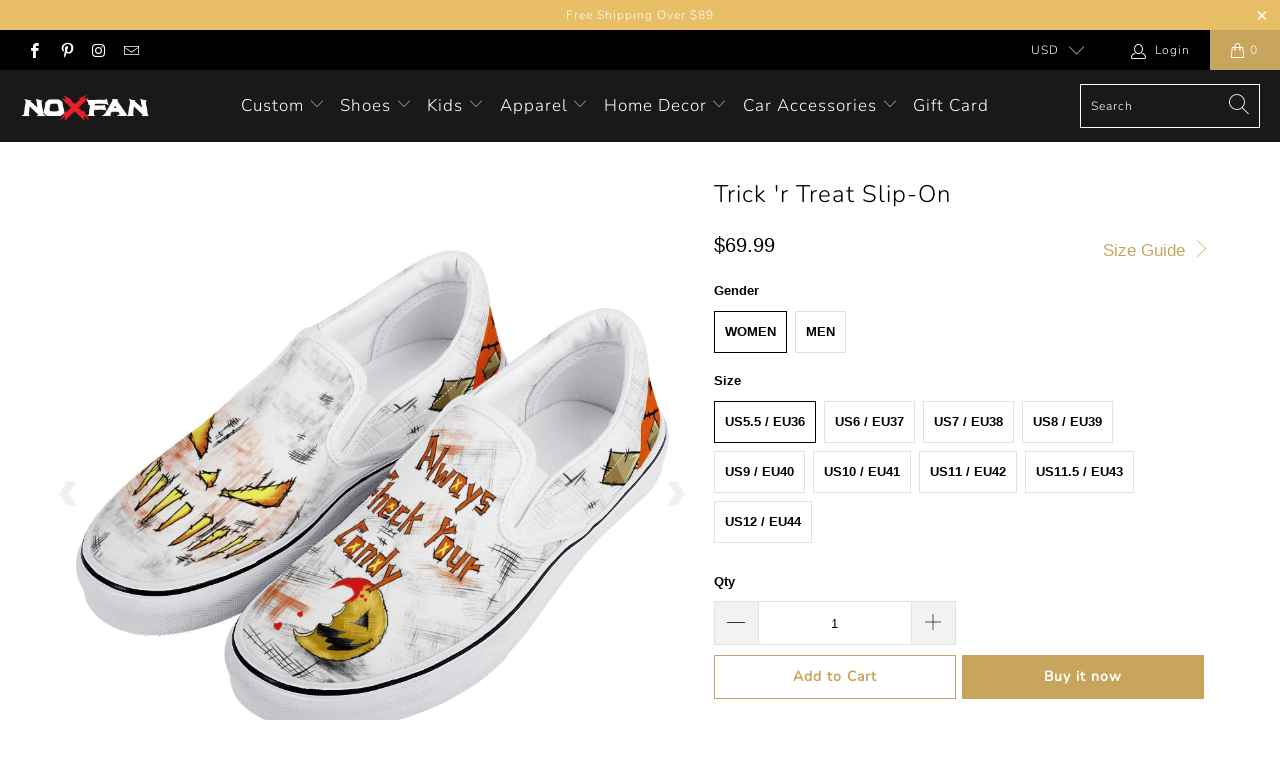

--- FILE ---
content_type: text/html; charset=utf-8
request_url: https://noxfan.com/products/trick-r-treat-slip-on-shoes
body_size: 34114
content:


 <!DOCTYPE html>
<html lang="en"> <head> <meta charset="utf-8"> <meta http-equiv="cleartype" content="on"> <meta name="robots" content="index,follow"> <meta name="google-site-verification" content="S8Gcp4AvrGlBkc1XvO840cm-vk_ewsKHXucmuX9Wt6Y" /> <!-- Google Dynamic Remarketing Tag Created by Simprosys InfoMedia, for more information write to suppport@simprosys.com --><!-- Remarketing Head Code Snippet (Start) --><!-- Global site tag (gtag.js) - Google Ads: 503363856 --><script async src="https://www.googletagmanager.com/gtag/js?id=AW-503363856"></script><script>  window.dataLayer = window.dataLayer || [];  function gtag(){dataLayer.push(arguments);}  gtag('js', new Date());
    gtag('config', 'AW-503363856');</script>
	<script>            gtag('event', 'page_view', {      'send_to': 'AW-503363856',               'ecomm_pagetype': 'product',        'ecomm_prodid': 'shopify_US_6249922003127_39881578971319',        'ecomm_totalvalue': '69.99'      	    });</script><!-- Remarketing Body Code Snippet (End) --> <!-- Clarity tracking code for https://noxfan.com/ <script>
        (function(c,l,a,r,i,t,y){
            c[a]=c[a]||function(){(c[a].q=c[a].q||[]).push(arguments)};
            t=l.createElement(r);t.async=1;t.src="https://www.clarity.ms/tag/"+i;
            y=l.getElementsByTagName(r)[0];y.parentNode.insertBefore(t,y);
        })(window, document, "clarity", "script", "5l1opecrk6");</script>
    --> <!-- Mobile Specific Metas --> <meta name="HandheldFriendly" content="True"> <meta name="MobileOptimized" content="320"> <meta name="viewport" content="width=device-width,initial-scale=1"> <meta name="theme-color" content="#ffffff"> <title>
      Shop Trick &#39;r Treat Custom Slip On Shoes - noxfan</title> <link rel="preconnect dns-prefetch" href="https://fonts.shopifycdn.com" /> <link rel="preconnect dns-prefetch" href="https://cdn.shopify.com" /> <link rel="preconnect dns-prefetch" href="https://v.shopify.com" /> <link rel="preconnect dns-prefetch" href="https://cdn.shopifycloud.com" /> <link rel="stylesheet" href="https://cdnjs.cloudflare.com/ajax/libs/fancybox/3.5.6/jquery.fancybox.css"> <!-- Stylesheets for Turbo "6.0.7" --> <link href="//noxfan.com/cdn/shop/t/13/assets/styles.scss.css?v=152950830165537896261759259461" rel="stylesheet" type="text/css" media="all" /> <script>
      window.lazySizesConfig = window.lazySizesConfig || {};

      lazySizesConfig.expand = 300;
      lazySizesConfig.loadHidden = false;

      /*! lazysizes - v4.1.4 */
      !function(a,b){var c=b(a,a.document);a.lazySizes=c,"object"==typeof module&&module.exports&&(module.exports=c)}(window,function(a,b){"use strict";if(b.getElementsByClassName){var c,d,e=b.documentElement,f=a.Date,g=a.HTMLPictureElement,h="addEventListener",i="getAttribute",j=a[h],k=a.setTimeout,l=a.requestAnimationFrame||k,m=a.requestIdleCallback,n=/^picture$/i,o=["load","error","lazyincluded","_lazyloaded"],p={},q=Array.prototype.forEach,r=function(a,b){return p[b]||(p[b]=new RegExp("(\\s|^)"+b+"(\\s|$)")),p[b].test(a[i]("class")||"")&&p[b]},s=function(a,b){r(a,b)||a.setAttribute("class",(a[i]("class")||"").trim()+" "+b)},t=function(a,b){var c;(c=r(a,b))&&a.setAttribute("class",(a[i]("class")||"").replace(c," "))},u=function(a,b,c){var d=c?h:"removeEventListener";c&&u(a,b),o.forEach(function(c){a[d](c,b)})},v=function(a,d,e,f,g){var h=b.createEvent("Event");return e||(e={}),e.instance=c,h.initEvent(d,!f,!g),h.detail=e,a.dispatchEvent(h),h},w=function(b,c){var e;!g&&(e=a.picturefill||d.pf)?(c&&c.src&&!b[i]("srcset")&&b.setAttribute("srcset",c.src),e({reevaluate:!0,elements:[b]})):c&&c.src&&(b.src=c.src)},x=function(a,b){return(getComputedStyle(a,null)||{})[b]},y=function(a,b,c){for(c=c||a.offsetWidth;c<d.minSize&&b&&!a._lazysizesWidth;)c=b.offsetWidth,b=b.parentNode;return c},z=function(){var a,c,d=[],e=[],f=d,g=function(){var b=f;for(f=d.length?e:d,a=!0,c=!1;b.length;)b.shift()();a=!1},h=function(d,e){a&&!e?d.apply(this,arguments):(f.push(d),c||(c=!0,(b.hidden?k:l)(g)))};return h._lsFlush=g,h}(),A=function(a,b){return b?function(){z(a)}:function(){var b=this,c=arguments;z(function(){a.apply(b,c)})}},B=function(a){var b,c=0,e=d.throttleDelay,g=d.ricTimeout,h=function(){b=!1,c=f.now(),a()},i=m&&g>49?function(){m(h,{timeout:g}),g!==d.ricTimeout&&(g=d.ricTimeout)}:A(function(){k(h)},!0);return function(a){var d;(a=a===!0)&&(g=33),b||(b=!0,d=e-(f.now()-c),0>d&&(d=0),a||9>d?i():k(i,d))}},C=function(a){var b,c,d=99,e=function(){b=null,a()},g=function(){var a=f.now()-c;d>a?k(g,d-a):(m||e)(e)};return function(){c=f.now(),b||(b=k(g,d))}};!function(){var b,c={lazyClass:"lazyload",loadedClass:"lazyloaded",loadingClass:"lazyloading",preloadClass:"lazypreload",errorClass:"lazyerror",autosizesClass:"lazyautosizes",srcAttr:"data-src",srcsetAttr:"data-srcset",sizesAttr:"data-sizes",minSize:40,customMedia:{},init:!0,expFactor:1.5,hFac:.8,loadMode:2,loadHidden:!0,ricTimeout:0,throttleDelay:125};d=a.lazySizesConfig||a.lazysizesConfig||{};for(b in c)b in d||(d[b]=c[b]);a.lazySizesConfig=d,k(function(){d.init&&F()})}();var D=function(){var g,l,m,o,p,y,D,F,G,H,I,J,K,L,M=/^img$/i,N=/^iframe$/i,O="onscroll"in a&&!/(gle|ing)bot/.test(navigator.userAgent),P=0,Q=0,R=0,S=-1,T=function(a){R--,a&&a.target&&u(a.target,T),(!a||0>R||!a.target)&&(R=0)},U=function(a,c){var d,f=a,g="hidden"==x(b.body,"visibility")||"hidden"!=x(a.parentNode,"visibility")&&"hidden"!=x(a,"visibility");for(F-=c,I+=c,G-=c,H+=c;g&&(f=f.offsetParent)&&f!=b.body&&f!=e;)g=(x(f,"opacity")||1)>0,g&&"visible"!=x(f,"overflow")&&(d=f.getBoundingClientRect(),g=H>d.left&&G<d.right&&I>d.top-1&&F<d.bottom+1);return g},V=function(){var a,f,h,j,k,m,n,p,q,r=c.elements;if((o=d.loadMode)&&8>R&&(a=r.length)){f=0,S++,null==K&&("expand"in d||(d.expand=e.clientHeight>500&&e.clientWidth>500?500:370),J=d.expand,K=J*d.expFactor),K>Q&&1>R&&S>2&&o>2&&!b.hidden?(Q=K,S=0):Q=o>1&&S>1&&6>R?J:P;for(;a>f;f++)if(r[f]&&!r[f]._lazyRace)if(O)if((p=r[f][i]("data-expand"))&&(m=1*p)||(m=Q),q!==m&&(y=innerWidth+m*L,D=innerHeight+m,n=-1*m,q=m),h=r[f].getBoundingClientRect(),(I=h.bottom)>=n&&(F=h.top)<=D&&(H=h.right)>=n*L&&(G=h.left)<=y&&(I||H||G||F)&&(d.loadHidden||"hidden"!=x(r[f],"visibility"))&&(l&&3>R&&!p&&(3>o||4>S)||U(r[f],m))){if(ba(r[f]),k=!0,R>9)break}else!k&&l&&!j&&4>R&&4>S&&o>2&&(g[0]||d.preloadAfterLoad)&&(g[0]||!p&&(I||H||G||F||"auto"!=r[f][i](d.sizesAttr)))&&(j=g[0]||r[f]);else ba(r[f]);j&&!k&&ba(j)}},W=B(V),X=function(a){s(a.target,d.loadedClass),t(a.target,d.loadingClass),u(a.target,Z),v(a.target,"lazyloaded")},Y=A(X),Z=function(a){Y({target:a.target})},$=function(a,b){try{a.contentWindow.location.replace(b)}catch(c){a.src=b}},_=function(a){var b,c=a[i](d.srcsetAttr);(b=d.customMedia[a[i]("data-media")||a[i]("media")])&&a.setAttribute("media",b),c&&a.setAttribute("srcset",c)},aa=A(function(a,b,c,e,f){var g,h,j,l,o,p;(o=v(a,"lazybeforeunveil",b)).defaultPrevented||(e&&(c?s(a,d.autosizesClass):a.setAttribute("sizes",e)),h=a[i](d.srcsetAttr),g=a[i](d.srcAttr),f&&(j=a.parentNode,l=j&&n.test(j.nodeName||"")),p=b.firesLoad||"src"in a&&(h||g||l),o={target:a},p&&(u(a,T,!0),clearTimeout(m),m=k(T,2500),s(a,d.loadingClass),u(a,Z,!0)),l&&q.call(j.getElementsByTagName("source"),_),h?a.setAttribute("srcset",h):g&&!l&&(N.test(a.nodeName)?$(a,g):a.src=g),f&&(h||l)&&w(a,{src:g})),a._lazyRace&&delete a._lazyRace,t(a,d.lazyClass),z(function(){(!p||a.complete&&a.naturalWidth>1)&&(p?T(o):R--,X(o))},!0)}),ba=function(a){var b,c=M.test(a.nodeName),e=c&&(a[i](d.sizesAttr)||a[i]("sizes")),f="auto"==e;(!f&&l||!c||!a[i]("src")&&!a.srcset||a.complete||r(a,d.errorClass)||!r(a,d.lazyClass))&&(b=v(a,"lazyunveilread").detail,f&&E.updateElem(a,!0,a.offsetWidth),a._lazyRace=!0,R++,aa(a,b,f,e,c))},ca=function(){if(!l){if(f.now()-p<999)return void k(ca,999);var a=C(function(){d.loadMode=3,W()});l=!0,d.loadMode=3,W(),j("scroll",function(){3==d.loadMode&&(d.loadMode=2),a()},!0)}};return{_:function(){p=f.now(),c.elements=b.getElementsByClassName(d.lazyClass),g=b.getElementsByClassName(d.lazyClass+" "+d.preloadClass),L=d.hFac,j("scroll",W,!0),j("resize",W,!0),a.MutationObserver?new MutationObserver(W).observe(e,{childList:!0,subtree:!0,attributes:!0}):(e[h]("DOMNodeInserted",W,!0),e[h]("DOMAttrModified",W,!0),setInterval(W,999)),j("hashchange",W,!0),["focus","mouseover","click","load","transitionend","animationend","webkitAnimationEnd"].forEach(function(a){b[h](a,W,!0)}),/d$|^c/.test(b.readyState)?ca():(j("load",ca),b[h]("DOMContentLoaded",W),k(ca,2e4)),c.elements.length?(V(),z._lsFlush()):W()},checkElems:W,unveil:ba}}(),E=function(){var a,c=A(function(a,b,c,d){var e,f,g;if(a._lazysizesWidth=d,d+="px",a.setAttribute("sizes",d),n.test(b.nodeName||""))for(e=b.getElementsByTagName("source"),f=0,g=e.length;g>f;f++)e[f].setAttribute("sizes",d);c.detail.dataAttr||w(a,c.detail)}),e=function(a,b,d){var e,f=a.parentNode;f&&(d=y(a,f,d),e=v(a,"lazybeforesizes",{width:d,dataAttr:!!b}),e.defaultPrevented||(d=e.detail.width,d&&d!==a._lazysizesWidth&&c(a,f,e,d)))},f=function(){var b,c=a.length;if(c)for(b=0;c>b;b++)e(a[b])},g=C(f);return{_:function(){a=b.getElementsByClassName(d.autosizesClass),j("resize",g)},checkElems:g,updateElem:e}}(),F=function(){F.i||(F.i=!0,E._(),D._())};return c={cfg:d,autoSizer:E,loader:D,init:F,uP:w,aC:s,rC:t,hC:r,fire:v,gW:y,rAF:z}}});

      /*! lazysizes - v4.1.4 */
      !function(a,b){var c=function(){b(a.lazySizes),a.removeEventListener("lazyunveilread",c,!0)};b=b.bind(null,a,a.document),"object"==typeof module&&module.exports?b(require("lazysizes")):a.lazySizes?c():a.addEventListener("lazyunveilread",c,!0)}(window,function(a,b,c){"use strict";function d(){this.ratioElems=b.getElementsByClassName("lazyaspectratio"),this._setupEvents(),this.processImages()}if(a.addEventListener){var e,f,g,h=Array.prototype.forEach,i=/^picture$/i,j="data-aspectratio",k="img["+j+"]",l=function(b){return a.matchMedia?(l=function(a){return!a||(matchMedia(a)||{}).matches})(b):a.Modernizr&&Modernizr.mq?!b||Modernizr.mq(b):!b},m=c.aC,n=c.rC,o=c.cfg;d.prototype={_setupEvents:function(){var a=this,c=function(b){b.naturalWidth<36?a.addAspectRatio(b,!0):a.removeAspectRatio(b,!0)},d=function(){a.processImages()};b.addEventListener("load",function(a){a.target.getAttribute&&a.target.getAttribute(j)&&c(a.target)},!0),addEventListener("resize",function(){var b,d=function(){h.call(a.ratioElems,c)};return function(){clearTimeout(b),b=setTimeout(d,99)}}()),b.addEventListener("DOMContentLoaded",d),addEventListener("load",d)},processImages:function(a){var c,d;a||(a=b),c="length"in a&&!a.nodeName?a:a.querySelectorAll(k);for(d=0;d<c.length;d++)c[d].naturalWidth>36?this.removeAspectRatio(c[d]):this.addAspectRatio(c[d])},getSelectedRatio:function(a){var b,c,d,e,f,g=a.parentNode;if(g&&i.test(g.nodeName||""))for(d=g.getElementsByTagName("source"),b=0,c=d.length;c>b;b++)if(e=d[b].getAttribute("data-media")||d[b].getAttribute("media"),o.customMedia[e]&&(e=o.customMedia[e]),l(e)){f=d[b].getAttribute(j);break}return f||a.getAttribute(j)||""},parseRatio:function(){var a=/^\s*([+\d\.]+)(\s*[\/x]\s*([+\d\.]+))?\s*$/,b={};return function(c){var d;return!b[c]&&(d=c.match(a))&&(d[3]?b[c]=d[1]/d[3]:b[c]=1*d[1]),b[c]}}(),addAspectRatio:function(b,c){var d,e=b.offsetWidth,f=b.offsetHeight;return c||m(b,"lazyaspectratio"),36>e&&0>=f?void((e||f&&a.console)&&console.log("Define width or height of image, so we can calculate the other dimension")):(d=this.getSelectedRatio(b),d=this.parseRatio(d),void(d&&(e?b.style.height=e/d+"px":b.style.width=f*d+"px")))},removeAspectRatio:function(a){n(a,"lazyaspectratio"),a.style.height="",a.style.width="",a.removeAttribute(j)}},f=function(){g=a.jQuery||a.Zepto||a.shoestring||a.$,g&&g.fn&&!g.fn.imageRatio&&g.fn.filter&&g.fn.add&&g.fn.find?g.fn.imageRatio=function(){return e.processImages(this.find(k).add(this.filter(k))),this}:g=!1},f(),setTimeout(f),e=new d,a.imageRatio=e,"object"==typeof module&&module.exports?module.exports=e:"function"==typeof define&&define.amd&&define(e)}});

        /*! lazysizes - v4.1.5 */
        !function(a,b){var c=function(){b(a.lazySizes),a.removeEventListener("lazyunveilread",c,!0)};b=b.bind(null,a,a.document),"object"==typeof module&&module.exports?b(require("lazysizes")):a.lazySizes?c():a.addEventListener("lazyunveilread",c,!0)}(window,function(a,b,c){"use strict";if(a.addEventListener){var d=/\s+/g,e=/\s*\|\s+|\s+\|\s*/g,f=/^(.+?)(?:\s+\[\s*(.+?)\s*\])(?:\s+\[\s*(.+?)\s*\])?$/,g=/^\s*\(*\s*type\s*:\s*(.+?)\s*\)*\s*$/,h=/\(|\)|'/,i={contain:1,cover:1},j=function(a){var b=c.gW(a,a.parentNode);return(!a._lazysizesWidth||b>a._lazysizesWidth)&&(a._lazysizesWidth=b),a._lazysizesWidth},k=function(a){var b;return b=(getComputedStyle(a)||{getPropertyValue:function(){}}).getPropertyValue("background-size"),!i[b]&&i[a.style.backgroundSize]&&(b=a.style.backgroundSize),b},l=function(a,b){if(b){var c=b.match(g);c&&c[1]?a.setAttribute("type",c[1]):a.setAttribute("media",lazySizesConfig.customMedia[b]||b)}},m=function(a,c,g){var h=b.createElement("picture"),i=c.getAttribute(lazySizesConfig.sizesAttr),j=c.getAttribute("data-ratio"),k=c.getAttribute("data-optimumx");c._lazybgset&&c._lazybgset.parentNode==c&&c.removeChild(c._lazybgset),Object.defineProperty(g,"_lazybgset",{value:c,writable:!0}),Object.defineProperty(c,"_lazybgset",{value:h,writable:!0}),a=a.replace(d," ").split(e),h.style.display="none",g.className=lazySizesConfig.lazyClass,1!=a.length||i||(i="auto"),a.forEach(function(a){var c,d=b.createElement("source");i&&"auto"!=i&&d.setAttribute("sizes",i),(c=a.match(f))?(d.setAttribute(lazySizesConfig.srcsetAttr,c[1]),l(d,c[2]),l(d,c[3])):d.setAttribute(lazySizesConfig.srcsetAttr,a),h.appendChild(d)}),i&&(g.setAttribute(lazySizesConfig.sizesAttr,i),c.removeAttribute(lazySizesConfig.sizesAttr),c.removeAttribute("sizes")),k&&g.setAttribute("data-optimumx",k),j&&g.setAttribute("data-ratio",j),h.appendChild(g),c.appendChild(h)},n=function(a){if(a.target._lazybgset){var b=a.target,d=b._lazybgset,e=b.currentSrc||b.src;if(e){var f=c.fire(d,"bgsetproxy",{src:e,useSrc:h.test(e)?JSON.stringify(e):e});f.defaultPrevented||(d.style.backgroundImage="url("+f.detail.useSrc+")")}b._lazybgsetLoading&&(c.fire(d,"_lazyloaded",{},!1,!0),delete b._lazybgsetLoading)}};addEventListener("lazybeforeunveil",function(a){var d,e,f;!a.defaultPrevented&&(d=a.target.getAttribute("data-bgset"))&&(f=a.target,e=b.createElement("img"),e.alt="",e._lazybgsetLoading=!0,a.detail.firesLoad=!0,m(d,f,e),setTimeout(function(){c.loader.unveil(e),c.rAF(function(){c.fire(e,"_lazyloaded",{},!0,!0),e.complete&&n({target:e})})}))}),b.addEventListener("load",n,!0),a.addEventListener("lazybeforesizes",function(a){if(a.detail.instance==c&&a.target._lazybgset&&a.detail.dataAttr){var b=a.target._lazybgset,d=k(b);i[d]&&(a.target._lazysizesParentFit=d,c.rAF(function(){a.target.setAttribute("data-parent-fit",d),a.target._lazysizesParentFit&&delete a.target._lazysizesParentFit}))}},!0),b.documentElement.addEventListener("lazybeforesizes",function(a){!a.defaultPrevented&&a.target._lazybgset&&a.detail.instance==c&&(a.detail.width=j(a.target._lazybgset))})}});</script> <meta name="description" content="Classic Design Slip-on shoes. Hand-crafted art by independent artists. Soft and comfortable and warmer for daily wear." /> <link rel="shortcut icon" type="image/x-icon" href="//noxfan.com/cdn/shop/files/x_180x180.png?v=1614309035"> <link rel="apple-touch-icon" href="//noxfan.com/cdn/shop/files/x_180x180.png?v=1614309035"/> <link rel="apple-touch-icon" sizes="57x57" href="//noxfan.com/cdn/shop/files/x_57x57.png?v=1614309035"/> <link rel="apple-touch-icon" sizes="60x60" href="//noxfan.com/cdn/shop/files/x_60x60.png?v=1614309035"/> <link rel="apple-touch-icon" sizes="72x72" href="//noxfan.com/cdn/shop/files/x_72x72.png?v=1614309035"/> <link rel="apple-touch-icon" sizes="76x76" href="//noxfan.com/cdn/shop/files/x_76x76.png?v=1614309035"/> <link rel="apple-touch-icon" sizes="114x114" href="//noxfan.com/cdn/shop/files/x_114x114.png?v=1614309035"/> <link rel="apple-touch-icon" sizes="180x180" href="//noxfan.com/cdn/shop/files/x_180x180.png?v=1614309035"/> <link rel="apple-touch-icon" sizes="228x228" href="//noxfan.com/cdn/shop/files/x_228x228.png?v=1614309035"/> <link rel="canonical" href="https://noxfan.com/products/trick-r-treat-slip-on-shoes" /> <script>window.performance && window.performance.mark && window.performance.mark('shopify.content_for_header.start');</script><meta id="shopify-digital-wallet" name="shopify-digital-wallet" content="/23122051108/digital_wallets/dialog">
<meta name="shopify-checkout-api-token" content="3db6b81ac2948516beaa21efe682d950">
<meta id="in-context-paypal-metadata" data-shop-id="23122051108" data-venmo-supported="false" data-environment="production" data-locale="en_US" data-paypal-v4="true" data-currency="USD">
<link rel="alternate" type="application/json+oembed" href="https://noxfan.com/products/trick-r-treat-slip-on-shoes.oembed">
<script async="async" src="/checkouts/internal/preloads.js?locale=en-US"></script>
<script id="shopify-features" type="application/json">{"accessToken":"3db6b81ac2948516beaa21efe682d950","betas":["rich-media-storefront-analytics"],"domain":"noxfan.com","predictiveSearch":true,"shopId":23122051108,"locale":"en"}</script>
<script>var Shopify = Shopify || {};
Shopify.shop = "hugideas.myshopify.com";
Shopify.locale = "en";
Shopify.currency = {"active":"USD","rate":"1.0"};
Shopify.country = "US";
Shopify.theme = {"name":"Turbo-dubai (Sep-29-2020)","id":83036405796,"schema_name":"Turbo","schema_version":"6.0.7","theme_store_id":null,"role":"main"};
Shopify.theme.handle = "null";
Shopify.theme.style = {"id":null,"handle":null};
Shopify.cdnHost = "noxfan.com/cdn";
Shopify.routes = Shopify.routes || {};
Shopify.routes.root = "/";</script>
<script type="module">!function(o){(o.Shopify=o.Shopify||{}).modules=!0}(window);</script>
<script>!function(o){function n(){var o=[];function n(){o.push(Array.prototype.slice.apply(arguments))}return n.q=o,n}var t=o.Shopify=o.Shopify||{};t.loadFeatures=n(),t.autoloadFeatures=n()}(window);</script>
<script id="shop-js-analytics" type="application/json">{"pageType":"product"}</script>
<script defer="defer" async type="module" src="//noxfan.com/cdn/shopifycloud/shop-js/modules/v2/client.init-shop-cart-sync_CGREiBkR.en.esm.js"></script>
<script defer="defer" async type="module" src="//noxfan.com/cdn/shopifycloud/shop-js/modules/v2/chunk.common_Bt2Up4BP.esm.js"></script>
<script type="module">
  await import("//noxfan.com/cdn/shopifycloud/shop-js/modules/v2/client.init-shop-cart-sync_CGREiBkR.en.esm.js");
await import("//noxfan.com/cdn/shopifycloud/shop-js/modules/v2/chunk.common_Bt2Up4BP.esm.js");

  window.Shopify.SignInWithShop?.initShopCartSync?.({"fedCMEnabled":true,"windoidEnabled":true});

</script>
<script>(function() {
  var isLoaded = false;
  function asyncLoad() {
    if (isLoaded) return;
    isLoaded = true;
    var urls = ["https:\/\/loox.io\/widget\/Vk-bm9NtJt\/loox.1594903296796.js?shop=hugideas.myshopify.com","https:\/\/static.klaviyo.com\/onsite\/js\/klaviyo.js?company_id=V2CP8B\u0026shop=hugideas.myshopify.com","https:\/\/static.klaviyo.com\/onsite\/js\/klaviyo.js?company_id=U4ssiX\u0026shop=hugideas.myshopify.com","https:\/\/static.klaviyo.com\/onsite\/js\/klaviyo.js?company_id=U4ssiX\u0026shop=hugideas.myshopify.com","https:\/\/assets.getuploadkit.com\/assets\/uploadkit-client.js?shop=hugideas.myshopify.com","https:\/\/static.klaviyo.com\/onsite\/js\/klaviyo.js?company_id=Y8nfar\u0026shop=hugideas.myshopify.com","https:\/\/static.klaviyo.com\/onsite\/js\/klaviyo.js?company_id=Y8nfar\u0026shop=hugideas.myshopify.com","\/\/cdn.shopify.com\/proxy\/189f1c6f68a0e8d04f44a945d28b1e6a0bf3e6f63b04cad2cc406358b211e09f\/api.goaffpro.com\/loader.js?shop=hugideas.myshopify.com\u0026sp-cache-control=cHVibGljLCBtYXgtYWdlPTkwMA"];
    for (var i = 0; i <urls.length; i++) {
      var s = document.createElement('script');
      s.type = 'text/javascript';
      s.async = true;
      s.src = urls[i];
      var x = document.getElementsByTagName('script')[0];
      x.parentNode.insertBefore(s, x);
    }
  };
  if(window.attachEvent) {
    window.attachEvent('onload', asyncLoad);
  } else {
    window.addEventListener('load', asyncLoad, false);
  }
})();</script>
<script id="__st">var __st={"a":23122051108,"offset":-14400,"reqid":"476618ec-a446-48f1-9c3f-af81416bf38d-1762565382","pageurl":"noxfan.com\/products\/trick-r-treat-slip-on-shoes","u":"f191f150f2ac","p":"product","rtyp":"product","rid":6249922003127};</script>
<script>window.ShopifyPaypalV4VisibilityTracking = true;</script>
<script id="captcha-bootstrap">!function(){'use strict';const t='contact',e='account',n='new_comment',o=[[t,t],['blogs',n],['comments',n],[t,'customer']],c=[[e,'customer_login'],[e,'guest_login'],[e,'recover_customer_password'],[e,'create_customer']],r=t=>t.map((([t,e])=>`form[action*='/${t}']:not([data-nocaptcha='true']) input[name='form_type'][value='${e}']`)).join(','),a=t=>()=>t?[...document.querySelectorAll(t)].map((t=>t.form)):[];function s(){const t=[...o],e=r(t);return a(e)}const i='password',u='form_key',d=['recaptcha-v3-token','g-recaptcha-response','h-captcha-response',i],f=()=>{try{return window.sessionStorage}catch{return}},m='__shopify_v',_=t=>t.elements[u];function p(t,e,n=!1){try{const o=window.sessionStorage,c=JSON.parse(o.getItem(e)),{data:r}=function(t){const{data:e,action:n}=t;return t[m]||n?{data:e,action:n}:{data:t,action:n}}(c);for(const[e,n]of Object.entries(r))t.elements[e]&&(t.elements[e].value=n);n&&o.removeItem(e)}catch(o){console.error('form repopulation failed',{error:o})}}const l='form_type',E='cptcha';function T(t){t.dataset[E]=!0}const w=window,h=w.document,L='Shopify',v='ce_forms',y='captcha';let A=!1;((t,e)=>{const n=(g='f06e6c50-85a8-45c8-87d0-21a2b65856fe',I='https://cdn.shopify.com/shopifycloud/storefront-forms-hcaptcha/ce_storefront_forms_captcha_hcaptcha.v1.5.2.iife.js',D={infoText:'Protected by hCaptcha',privacyText:'Privacy',termsText:'Terms'},(t,e,n)=>{const o=w[L][v],c=o.bindForm;if(c)return c(t,g,e,D).then(n);var r;o.q.push([[t,g,e,D],n]),r=I,A||(h.body.append(Object.assign(h.createElement('script'),{id:'captcha-provider',async:!0,src:r})),A=!0)});var g,I,D;w[L]=w[L]||{},w[L][v]=w[L][v]||{},w[L][v].q=[],w[L][y]=w[L][y]||{},w[L][y].protect=function(t,e){n(t,void 0,e),T(t)},Object.freeze(w[L][y]),function(t,e,n,w,h,L){const[v,y,A,g]=function(t,e,n){const i=e?o:[],u=t?c:[],d=[...i,...u],f=r(d),m=r(i),_=r(d.filter((([t,e])=>n.includes(e))));return[a(f),a(m),a(_),s()]}(w,h,L),I=t=>{const e=t.target;return e instanceof HTMLFormElement?e:e&&e.form},D=t=>v().includes(t);t.addEventListener('submit',(t=>{const e=I(t);if(!e)return;const n=D(e)&&!e.dataset.hcaptchaBound&&!e.dataset.recaptchaBound,o=_(e),c=g().includes(e)&&(!o||!o.value);(n||c)&&t.preventDefault(),c&&!n&&(function(t){try{if(!f())return;!function(t){const e=f();if(!e)return;const n=_(t);if(!n)return;const o=n.value;o&&e.removeItem(o)}(t);const e=Array.from(Array(32),(()=>Math.random().toString(36)[2])).join('');!function(t,e){_(t)||t.append(Object.assign(document.createElement('input'),{type:'hidden',name:u})),t.elements[u].value=e}(t,e),function(t,e){const n=f();if(!n)return;const o=[...t.querySelectorAll(`input[type='${i}']`)].map((({name:t})=>t)),c=[...d,...o],r={};for(const[a,s]of new FormData(t).entries())c.includes(a)||(r[a]=s);n.setItem(e,JSON.stringify({[m]:1,action:t.action,data:r}))}(t,e)}catch(e){console.error('failed to persist form',e)}}(e),e.submit())}));const S=(t,e)=>{t&&!t.dataset[E]&&(n(t,e.some((e=>e===t))),T(t))};for(const o of['focusin','change'])t.addEventListener(o,(t=>{const e=I(t);D(e)&&S(e,y())}));const B=e.get('form_key'),M=e.get(l),P=B&&M;t.addEventListener('DOMContentLoaded',(()=>{const t=y();if(P)for(const e of t)e.elements[l].value===M&&p(e,B);[...new Set([...A(),...v().filter((t=>'true'===t.dataset.shopifyCaptcha))])].forEach((e=>S(e,t)))}))}(h,new URLSearchParams(w.location.search),n,t,e,['guest_login'])})(!0,!1)}();</script>
<script integrity="sha256-52AcMU7V7pcBOXWImdc/TAGTFKeNjmkeM1Pvks/DTgc=" data-source-attribution="shopify.loadfeatures" defer="defer" src="//noxfan.com/cdn/shopifycloud/storefront/assets/storefront/load_feature-81c60534.js" crossorigin="anonymous"></script>
<script data-source-attribution="shopify.dynamic_checkout.dynamic.init">var Shopify=Shopify||{};Shopify.PaymentButton=Shopify.PaymentButton||{isStorefrontPortableWallets:!0,init:function(){window.Shopify.PaymentButton.init=function(){};var t=document.createElement("script");t.src="https://noxfan.com/cdn/shopifycloud/portable-wallets/latest/portable-wallets.en.js",t.type="module",document.head.appendChild(t)}};
</script>
<script data-source-attribution="shopify.dynamic_checkout.buyer_consent">
  function portableWalletsHideBuyerConsent(e){var t=document.getElementById("shopify-buyer-consent"),n=document.getElementById("shopify-subscription-policy-button");t&&n&&(t.classList.add("hidden"),t.setAttribute("aria-hidden","true"),n.removeEventListener("click",e))}function portableWalletsShowBuyerConsent(e){var t=document.getElementById("shopify-buyer-consent"),n=document.getElementById("shopify-subscription-policy-button");t&&n&&(t.classList.remove("hidden"),t.removeAttribute("aria-hidden"),n.addEventListener("click",e))}window.Shopify?.PaymentButton&&(window.Shopify.PaymentButton.hideBuyerConsent=portableWalletsHideBuyerConsent,window.Shopify.PaymentButton.showBuyerConsent=portableWalletsShowBuyerConsent);
</script>
<script>
  function portableWalletsCleanup(e){e&&e.src&&console.error("Failed to load portable wallets script "+e.src);var t=document.querySelectorAll("shopify-accelerated-checkout .shopify-payment-button__skeleton, shopify-accelerated-checkout-cart .wallet-cart-button__skeleton"),e=document.getElementById("shopify-buyer-consent");for(let e=0;e<t.length;e++)t[e].remove();e&&e.remove()}function portableWalletsNotLoadedAsModule(e){e instanceof ErrorEvent&&"string"==typeof e.message&&e.message.includes("import.meta")&&"string"==typeof e.filename&&e.filename.includes("portable-wallets")&&(window.removeEventListener("error",portableWalletsNotLoadedAsModule),window.Shopify.PaymentButton.failedToLoad=e,"loading"===document.readyState?document.addEventListener("DOMContentLoaded",window.Shopify.PaymentButton.init):window.Shopify.PaymentButton.init())}window.addEventListener("error",portableWalletsNotLoadedAsModule);
</script>

<script type="module" src="https://noxfan.com/cdn/shopifycloud/portable-wallets/latest/portable-wallets.en.js" onError="portableWalletsCleanup(this)" crossorigin="anonymous"></script>
<script nomodule>
  document.addEventListener("DOMContentLoaded", portableWalletsCleanup);
</script>

<link id="shopify-accelerated-checkout-styles" rel="stylesheet" media="screen" href="https://noxfan.com/cdn/shopifycloud/portable-wallets/latest/accelerated-checkout-backwards-compat.css" crossorigin="anonymous">
<style id="shopify-accelerated-checkout-cart">
        #shopify-buyer-consent {
  margin-top: 1em;
  display: inline-block;
  width: 100%;
}

#shopify-buyer-consent.hidden {
  display: none;
}

#shopify-subscription-policy-button {
  background: none;
  border: none;
  padding: 0;
  text-decoration: underline;
  font-size: inherit;
  cursor: pointer;
}

#shopify-subscription-policy-button::before {
  box-shadow: none;
}

      </style>

<script>window.performance && window.performance.mark && window.performance.mark('shopify.content_for_header.end');</script>

    

<meta name="author" content="noxfan">
<meta property="og:url" content="https://noxfan.com/products/trick-r-treat-slip-on-shoes">
<meta property="og:site_name" content="noxfan"> <meta property="og:type" content="product"> <meta property="og:title" content="Trick &#39;r Treat Slip-On"> <meta property="og:image" content="https://noxfan.com/cdn/shop/products/trickr-treat-slip-on-vans-slip-on-horror-trickr-treat-noxfan-153101_bcc73d63-096c-486f-9b35-a7e3ff340403_600x.jpg?v=1630301755"> <meta property="og:image:secure_url" content="https://noxfan.com/cdn/shop/products/trickr-treat-slip-on-vans-slip-on-horror-trickr-treat-noxfan-153101_bcc73d63-096c-486f-9b35-a7e3ff340403_600x.jpg?v=1630301755"> <meta property="og:image:width" content="2000"> <meta property="og:image:height" content="2000"> <meta property="og:image" content="https://noxfan.com/cdn/shop/products/trickr-treat-slip-on-vans-slip-on-horror-trickr-treat-noxfan-women-us-55-140746_d4325516-2a90-4bca-a879-09a47e9b5fc4_600x.jpg?v=1630301755"> <meta property="og:image:secure_url" content="https://noxfan.com/cdn/shop/products/trickr-treat-slip-on-vans-slip-on-horror-trickr-treat-noxfan-women-us-55-140746_d4325516-2a90-4bca-a879-09a47e9b5fc4_600x.jpg?v=1630301755"> <meta property="og:image:width" content="2000"> <meta property="og:image:height" content="2000"> <meta property="og:image" content="https://noxfan.com/cdn/shop/products/trickr-treat-slip-on-vans-slip-on-horror-trickr-treat-noxfan-986717_ac09d250-447e-44eb-b3c2-c71db6933c10_600x.jpg?v=1630301755"> <meta property="og:image:secure_url" content="https://noxfan.com/cdn/shop/products/trickr-treat-slip-on-vans-slip-on-horror-trickr-treat-noxfan-986717_ac09d250-447e-44eb-b3c2-c71db6933c10_600x.jpg?v=1630301755"> <meta property="og:image:width" content="2000"> <meta property="og:image:height" content="2000"> <meta property="product:price:amount" content="69.99"> <meta property="product:price:currency" content="USD"> <meta property="og:description" content="Classic Design Slip-on shoes. Hand-crafted art by independent artists. Soft and comfortable and warmer for daily wear.">




<meta name="twitter:card" content="summary"> <meta name="twitter:title" content="Trick 'r Treat Slip-On"> <meta name="twitter:description" content="

 DESCRIPTION 
 SIZE CHART 
 SHIPPING &amp;amp; REFUND 




Classic round toe slip-on shoes. Perfect fit your feet and full of comfort in your daily wear.

Unisex
Classic styles
Breathable fabrics
Dual elastic side goring
Canvas upper, non-slip rubber soles













Once your order is placed we start production within 24 hours. Every item takes approximately 4-6 business days before shipment. Once shipped, you will be sent a tracking number.
Standard Ship Times: 4-6 Weeks
Express Ship Times: 4-10 Business Days
Click here for further shipping info


If you are unhappy for any reason with your purchase, you can return it to us for an exchange or a full refund, minus the original shipping cost within 30 days of receiving your order. Please contact us using our contact form to initiate a return.
Click here for further refund info




"> <meta name="twitter:image" content="https://noxfan.com/cdn/shop/products/trickr-treat-slip-on-vans-slip-on-horror-trickr-treat-noxfan-153101_bcc73d63-096c-486f-9b35-a7e3ff340403_240x.jpg?v=1630301755"> <meta name="twitter:image:width" content="240"> <meta name="twitter:image:height" content="240"> <meta name="twitter:image:alt" content="Trick &#39;r Treat Custom Vans Slip On Shoes">


    
    
  
	<script>var loox_global_hash = '1762296764231';</script><script>var loox_floating_widget = {"active":true,"rtl":false,"position":"right","button_text":"Reviews","button_bg_color":"333333","button_text_color":"FFFFFF","display_on_home_page":true,"display_on_product_page":false,"display_on_cart_page":false,"display_on_other_pages":false,"hide_on_mobile":true,"orientation":"default"};
</script><style>.loox-reviews-default { max-width: 1200px; margin: 0 auto; }.loox-rating .loox-icon { color:#ffae00; }
:root { --lxs-rating-icon-color: #ffae00; }</style> <script>
    
      
    window.ufeStore = {
      collections: [269954220215,404452475134,242349113527],
      tags: 'Horror,MD,meta-size-chart-Sneakers,Slip-on,Trick &#39;r Treat'.split(','),
      selectedVariantId: 39881578971319,
      moneyFormat: "${{amount}}",
      moneyFormatWithCurrency: "${{amount}} USD",
      currency: "USD",
      customerId: null,
      productAvailable: true,
      productMapping: []
    }
    
    
      window.ufeStore.cartTotal = 0;
      
    
    
    
    window.isUfeInstalled = false;
    function ufeScriptLoader(scriptUrl) {
        var element = document.createElement('script');
        element.src = scriptUrl;
        element.type = 'text/javascript';
        document.getElementsByTagName('head')[0].appendChild(element);
    }
    if(window.isUfeInstalled) console.log('%c UFE: Funnel Engines ⚡️ Full Throttle  🦾😎!', 'font-weight: bold; letter-spacing: 2px; font-family: system-ui, -apple-system, BlinkMacSystemFont, "Segoe UI", "Roboto", "Oxygen", "Ubuntu", Arial, sans-serif;font-size: 20px;color: rgb(25, 124, 255); text-shadow: 2px 2px 0 rgb(62, 246, 255)');
    if(!('noModule' in HTMLScriptElement.prototype) && window.isUfeInstalled) {
        ufeScriptLoader('https://ufe.helixo.co/scripts/sdk.es5.min.js');
        console.log('UFE: ES5 Script Loading');
    }</script><link href="https://monorail-edge.shopifysvc.com" rel="dns-prefetch">
<script>(function(){if ("sendBeacon" in navigator && "performance" in window) {try {var session_token_from_headers = performance.getEntriesByType('navigation')[0].serverTiming.find(x => x.name == '_s').description;} catch {var session_token_from_headers = undefined;}var session_cookie_matches = document.cookie.match(/_shopify_s=([^;]*)/);var session_token_from_cookie = session_cookie_matches && session_cookie_matches.length === 2 ? session_cookie_matches[1] : "";var session_token = session_token_from_headers || session_token_from_cookie || "";function handle_abandonment_event(e) {var entries = performance.getEntries().filter(function(entry) {return /monorail-edge.shopifysvc.com/.test(entry.name);});if (!window.abandonment_tracked && entries.length === 0) {window.abandonment_tracked = true;var currentMs = Date.now();var navigation_start = performance.timing.navigationStart;var payload = {shop_id: 23122051108,url: window.location.href,navigation_start,duration: currentMs - navigation_start,session_token,page_type: "product"};window.navigator.sendBeacon("https://monorail-edge.shopifysvc.com/v1/produce", JSON.stringify({schema_id: "online_store_buyer_site_abandonment/1.1",payload: payload,metadata: {event_created_at_ms: currentMs,event_sent_at_ms: currentMs}}));}}window.addEventListener('pagehide', handle_abandonment_event);}}());</script>
<script id="web-pixels-manager-setup">(function e(e,d,r,n,o){if(void 0===o&&(o={}),!Boolean(null===(a=null===(i=window.Shopify)||void 0===i?void 0:i.analytics)||void 0===a?void 0:a.replayQueue)){var i,a;window.Shopify=window.Shopify||{};var t=window.Shopify;t.analytics=t.analytics||{};var s=t.analytics;s.replayQueue=[],s.publish=function(e,d,r){return s.replayQueue.push([e,d,r]),!0};try{self.performance.mark("wpm:start")}catch(e){}var l=function(){var e={modern:/Edge?\/(1{2}[4-9]|1[2-9]\d|[2-9]\d{2}|\d{4,})\.\d+(\.\d+|)|Firefox\/(1{2}[4-9]|1[2-9]\d|[2-9]\d{2}|\d{4,})\.\d+(\.\d+|)|Chrom(ium|e)\/(9{2}|\d{3,})\.\d+(\.\d+|)|(Maci|X1{2}).+ Version\/(15\.\d+|(1[6-9]|[2-9]\d|\d{3,})\.\d+)([,.]\d+|)( \(\w+\)|)( Mobile\/\w+|) Safari\/|Chrome.+OPR\/(9{2}|\d{3,})\.\d+\.\d+|(CPU[ +]OS|iPhone[ +]OS|CPU[ +]iPhone|CPU IPhone OS|CPU iPad OS)[ +]+(15[._]\d+|(1[6-9]|[2-9]\d|\d{3,})[._]\d+)([._]\d+|)|Android:?[ /-](13[3-9]|1[4-9]\d|[2-9]\d{2}|\d{4,})(\.\d+|)(\.\d+|)|Android.+Firefox\/(13[5-9]|1[4-9]\d|[2-9]\d{2}|\d{4,})\.\d+(\.\d+|)|Android.+Chrom(ium|e)\/(13[3-9]|1[4-9]\d|[2-9]\d{2}|\d{4,})\.\d+(\.\d+|)|SamsungBrowser\/([2-9]\d|\d{3,})\.\d+/,legacy:/Edge?\/(1[6-9]|[2-9]\d|\d{3,})\.\d+(\.\d+|)|Firefox\/(5[4-9]|[6-9]\d|\d{3,})\.\d+(\.\d+|)|Chrom(ium|e)\/(5[1-9]|[6-9]\d|\d{3,})\.\d+(\.\d+|)([\d.]+$|.*Safari\/(?![\d.]+ Edge\/[\d.]+$))|(Maci|X1{2}).+ Version\/(10\.\d+|(1[1-9]|[2-9]\d|\d{3,})\.\d+)([,.]\d+|)( \(\w+\)|)( Mobile\/\w+|) Safari\/|Chrome.+OPR\/(3[89]|[4-9]\d|\d{3,})\.\d+\.\d+|(CPU[ +]OS|iPhone[ +]OS|CPU[ +]iPhone|CPU IPhone OS|CPU iPad OS)[ +]+(10[._]\d+|(1[1-9]|[2-9]\d|\d{3,})[._]\d+)([._]\d+|)|Android:?[ /-](13[3-9]|1[4-9]\d|[2-9]\d{2}|\d{4,})(\.\d+|)(\.\d+|)|Mobile Safari.+OPR\/([89]\d|\d{3,})\.\d+\.\d+|Android.+Firefox\/(13[5-9]|1[4-9]\d|[2-9]\d{2}|\d{4,})\.\d+(\.\d+|)|Android.+Chrom(ium|e)\/(13[3-9]|1[4-9]\d|[2-9]\d{2}|\d{4,})\.\d+(\.\d+|)|Android.+(UC? ?Browser|UCWEB|U3)[ /]?(15\.([5-9]|\d{2,})|(1[6-9]|[2-9]\d|\d{3,})\.\d+)\.\d+|SamsungBrowser\/(5\.\d+|([6-9]|\d{2,})\.\d+)|Android.+MQ{2}Browser\/(14(\.(9|\d{2,})|)|(1[5-9]|[2-9]\d|\d{3,})(\.\d+|))(\.\d+|)|K[Aa][Ii]OS\/(3\.\d+|([4-9]|\d{2,})\.\d+)(\.\d+|)/},d=e.modern,r=e.legacy,n=navigator.userAgent;return n.match(d)?"modern":n.match(r)?"legacy":"unknown"}(),u="modern"===l?"modern":"legacy",c=(null!=n?n:{modern:"",legacy:""})[u],f=function(e){return[e.baseUrl,"/wpm","/b",e.hashVersion,"modern"===e.buildTarget?"m":"l",".js"].join("")}({baseUrl:d,hashVersion:r,buildTarget:u}),m=function(e){var d=e.version,r=e.bundleTarget,n=e.surface,o=e.pageUrl,i=e.monorailEndpoint;return{emit:function(e){var a=e.status,t=e.errorMsg,s=(new Date).getTime(),l=JSON.stringify({metadata:{event_sent_at_ms:s},events:[{schema_id:"web_pixels_manager_load/3.1",payload:{version:d,bundle_target:r,page_url:o,status:a,surface:n,error_msg:t},metadata:{event_created_at_ms:s}}]});if(!i)return console&&console.warn&&console.warn("[Web Pixels Manager] No Monorail endpoint provided, skipping logging."),!1;try{return self.navigator.sendBeacon.bind(self.navigator)(i,l)}catch(e){}var u=new XMLHttpRequest;try{return u.open("POST",i,!0),u.setRequestHeader("Content-Type","text/plain"),u.send(l),!0}catch(e){return console&&console.warn&&console.warn("[Web Pixels Manager] Got an unhandled error while logging to Monorail."),!1}}}}({version:r,bundleTarget:l,surface:e.surface,pageUrl:self.location.href,monorailEndpoint:e.monorailEndpoint});try{o.browserTarget=l,function(e){var d=e.src,r=e.async,n=void 0===r||r,o=e.onload,i=e.onerror,a=e.sri,t=e.scriptDataAttributes,s=void 0===t?{}:t,l=document.createElement("script"),u=document.querySelector("head"),c=document.querySelector("body");if(l.async=n,l.src=d,a&&(l.integrity=a,l.crossOrigin="anonymous"),s)for(var f in s)if(Object.prototype.hasOwnProperty.call(s,f))try{l.dataset[f]=s[f]}catch(e){}if(o&&l.addEventListener("load",o),i&&l.addEventListener("error",i),u)u.appendChild(l);else{if(!c)throw new Error("Did not find a head or body element to append the script");c.appendChild(l)}}({src:f,async:!0,onload:function(){if(!function(){var e,d;return Boolean(null===(d=null===(e=window.Shopify)||void 0===e?void 0:e.analytics)||void 0===d?void 0:d.initialized)}()){var d=window.webPixelsManager.init(e)||void 0;if(d){var r=window.Shopify.analytics;r.replayQueue.forEach((function(e){var r=e[0],n=e[1],o=e[2];d.publishCustomEvent(r,n,o)})),r.replayQueue=[],r.publish=d.publishCustomEvent,r.visitor=d.visitor,r.initialized=!0}}},onerror:function(){return m.emit({status:"failed",errorMsg:"".concat(f," has failed to load")})},sri:function(e){var d=/^sha384-[A-Za-z0-9+/=]+$/;return"string"==typeof e&&d.test(e)}(c)?c:"",scriptDataAttributes:o}),m.emit({status:"loading"})}catch(e){m.emit({status:"failed",errorMsg:(null==e?void 0:e.message)||"Unknown error"})}}})({shopId: 23122051108,storefrontBaseUrl: "https://noxfan.com",extensionsBaseUrl: "https://extensions.shopifycdn.com/cdn/shopifycloud/web-pixels-manager",monorailEndpoint: "https://monorail-edge.shopifysvc.com/unstable/produce_batch",surface: "storefront-renderer",enabledBetaFlags: ["2dca8a86"],webPixelsConfigList: [{"id":"1249640702","configuration":"{\"account_ID\":\"171506\",\"google_analytics_tracking_tag\":\"1\",\"measurement_id\":\"2\",\"api_secret\":\"3\",\"shop_settings\":\"{\\\"custom_pixel_script\\\":\\\"https:\\\\\\\/\\\\\\\/storage.googleapis.com\\\\\\\/gsf-scripts\\\\\\\/custom-pixels\\\\\\\/hugideas.js\\\"}\"}","eventPayloadVersion":"v1","runtimeContext":"LAX","scriptVersion":"c6b888297782ed4a1cba19cda43d6625","type":"APP","apiClientId":1558137,"privacyPurposes":[],"dataSharingAdjustments":{"protectedCustomerApprovalScopes":["read_customer_address","read_customer_email","read_customer_name","read_customer_personal_data","read_customer_phone"]}},{"id":"998408446","configuration":"{\"shop\":\"hugideas.myshopify.com\",\"cookie_duration\":\"604800\"}","eventPayloadVersion":"v1","runtimeContext":"STRICT","scriptVersion":"a2e7513c3708f34b1f617d7ce88f9697","type":"APP","apiClientId":2744533,"privacyPurposes":["ANALYTICS","MARKETING"],"dataSharingAdjustments":{"protectedCustomerApprovalScopes":["read_customer_address","read_customer_email","read_customer_name","read_customer_personal_data","read_customer_phone"]}},{"id":"58589438","eventPayloadVersion":"v1","runtimeContext":"LAX","scriptVersion":"1","type":"CUSTOM","privacyPurposes":["MARKETING"],"name":"Meta pixel (migrated)"},{"id":"shopify-app-pixel","configuration":"{}","eventPayloadVersion":"v1","runtimeContext":"STRICT","scriptVersion":"0450","apiClientId":"shopify-pixel","type":"APP","privacyPurposes":["ANALYTICS","MARKETING"]},{"id":"shopify-custom-pixel","eventPayloadVersion":"v1","runtimeContext":"LAX","scriptVersion":"0450","apiClientId":"shopify-pixel","type":"CUSTOM","privacyPurposes":["ANALYTICS","MARKETING"]}],isMerchantRequest: false,initData: {"shop":{"name":"noxfan","paymentSettings":{"currencyCode":"USD"},"myshopifyDomain":"hugideas.myshopify.com","countryCode":"CN","storefrontUrl":"https:\/\/noxfan.com"},"customer":null,"cart":null,"checkout":null,"productVariants":[{"price":{"amount":69.99,"currencyCode":"USD"},"product":{"title":"Trick 'r Treat Slip-On","vendor":"noxfan","id":"6249922003127","untranslatedTitle":"Trick 'r Treat Slip-On","url":"\/products\/trick-r-treat-slip-on-shoes","type":"Vans, Slip on, Horror, Trick'r Treat"},"id":"39881578971319","image":{"src":"\/\/noxfan.com\/cdn\/shop\/products\/trickr-treat-slip-on-vans-slip-on-horror-trickr-treat-noxfan-women-us-55-140746_d4325516-2a90-4bca-a879-09a47e9b5fc4.jpg?v=1630301755"},"sku":"LZWO3-1","title":"Women \/ US5.5 \/ EU36","untranslatedTitle":"Women \/ US5.5 \/ EU36"},{"price":{"amount":69.99,"currencyCode":"USD"},"product":{"title":"Trick 'r Treat Slip-On","vendor":"noxfan","id":"6249922003127","untranslatedTitle":"Trick 'r Treat Slip-On","url":"\/products\/trick-r-treat-slip-on-shoes","type":"Vans, Slip on, Horror, Trick'r Treat"},"id":"39881579004087","image":{"src":"\/\/noxfan.com\/cdn\/shop\/products\/trickr-treat-slip-on-vans-slip-on-horror-trickr-treat-noxfan-women-us-55-140746_d4325516-2a90-4bca-a879-09a47e9b5fc4.jpg?v=1630301755"},"sku":"LZWO3-2","title":"Women \/ US6 \/ EU37","untranslatedTitle":"Women \/ US6 \/ EU37"},{"price":{"amount":69.99,"currencyCode":"USD"},"product":{"title":"Trick 'r Treat Slip-On","vendor":"noxfan","id":"6249922003127","untranslatedTitle":"Trick 'r Treat Slip-On","url":"\/products\/trick-r-treat-slip-on-shoes","type":"Vans, Slip on, Horror, Trick'r Treat"},"id":"39881579036855","image":{"src":"\/\/noxfan.com\/cdn\/shop\/products\/trickr-treat-slip-on-vans-slip-on-horror-trickr-treat-noxfan-women-us-55-140746_d4325516-2a90-4bca-a879-09a47e9b5fc4.jpg?v=1630301755"},"sku":"LZWO3-3","title":"Women \/ US7 \/ EU38","untranslatedTitle":"Women \/ US7 \/ EU38"},{"price":{"amount":69.99,"currencyCode":"USD"},"product":{"title":"Trick 'r Treat Slip-On","vendor":"noxfan","id":"6249922003127","untranslatedTitle":"Trick 'r Treat Slip-On","url":"\/products\/trick-r-treat-slip-on-shoes","type":"Vans, Slip on, Horror, Trick'r Treat"},"id":"39881579069623","image":{"src":"\/\/noxfan.com\/cdn\/shop\/products\/trickr-treat-slip-on-vans-slip-on-horror-trickr-treat-noxfan-women-us-55-140746_d4325516-2a90-4bca-a879-09a47e9b5fc4.jpg?v=1630301755"},"sku":"LZWO3-4","title":"Women \/ US8 \/ EU39","untranslatedTitle":"Women \/ US8 \/ EU39"},{"price":{"amount":69.99,"currencyCode":"USD"},"product":{"title":"Trick 'r Treat Slip-On","vendor":"noxfan","id":"6249922003127","untranslatedTitle":"Trick 'r Treat Slip-On","url":"\/products\/trick-r-treat-slip-on-shoes","type":"Vans, Slip on, Horror, Trick'r Treat"},"id":"39881579102391","image":{"src":"\/\/noxfan.com\/cdn\/shop\/products\/trickr-treat-slip-on-vans-slip-on-horror-trickr-treat-noxfan-women-us-55-140746_d4325516-2a90-4bca-a879-09a47e9b5fc4.jpg?v=1630301755"},"sku":"LZWO3-5","title":"Women \/ US9 \/ EU40","untranslatedTitle":"Women \/ US9 \/ EU40"},{"price":{"amount":69.99,"currencyCode":"USD"},"product":{"title":"Trick 'r Treat Slip-On","vendor":"noxfan","id":"6249922003127","untranslatedTitle":"Trick 'r Treat Slip-On","url":"\/products\/trick-r-treat-slip-on-shoes","type":"Vans, Slip on, Horror, Trick'r Treat"},"id":"39881579135159","image":{"src":"\/\/noxfan.com\/cdn\/shop\/products\/trickr-treat-slip-on-vans-slip-on-horror-trickr-treat-noxfan-women-us-55-140746_d4325516-2a90-4bca-a879-09a47e9b5fc4.jpg?v=1630301755"},"sku":"LZWO3-6","title":"Women \/ US10 \/ EU41","untranslatedTitle":"Women \/ US10 \/ EU41"},{"price":{"amount":69.99,"currencyCode":"USD"},"product":{"title":"Trick 'r Treat Slip-On","vendor":"noxfan","id":"6249922003127","untranslatedTitle":"Trick 'r Treat Slip-On","url":"\/products\/trick-r-treat-slip-on-shoes","type":"Vans, Slip on, Horror, Trick'r Treat"},"id":"39881579200695","image":{"src":"\/\/noxfan.com\/cdn\/shop\/products\/trickr-treat-slip-on-vans-slip-on-horror-trickr-treat-noxfan-women-us-55-140746_d4325516-2a90-4bca-a879-09a47e9b5fc4.jpg?v=1630301755"},"sku":"LZWO3-7","title":"Women \/ US11 \/ EU42","untranslatedTitle":"Women \/ US11 \/ EU42"},{"price":{"amount":69.99,"currencyCode":"USD"},"product":{"title":"Trick 'r Treat Slip-On","vendor":"noxfan","id":"6249922003127","untranslatedTitle":"Trick 'r Treat Slip-On","url":"\/products\/trick-r-treat-slip-on-shoes","type":"Vans, Slip on, Horror, Trick'r Treat"},"id":"39881579266231","image":{"src":"\/\/noxfan.com\/cdn\/shop\/products\/trickr-treat-slip-on-vans-slip-on-horror-trickr-treat-noxfan-women-us-55-140746_d4325516-2a90-4bca-a879-09a47e9b5fc4.jpg?v=1630301755"},"sku":"LZWO3-8","title":"Women \/ US11.5 \/ EU43","untranslatedTitle":"Women \/ US11.5 \/ EU43"},{"price":{"amount":69.99,"currencyCode":"USD"},"product":{"title":"Trick 'r Treat Slip-On","vendor":"noxfan","id":"6249922003127","untranslatedTitle":"Trick 'r Treat Slip-On","url":"\/products\/trick-r-treat-slip-on-shoes","type":"Vans, Slip on, Horror, Trick'r Treat"},"id":"39881579331767","image":{"src":"\/\/noxfan.com\/cdn\/shop\/products\/trickr-treat-slip-on-vans-slip-on-horror-trickr-treat-noxfan-women-us-55-140746_d4325516-2a90-4bca-a879-09a47e9b5fc4.jpg?v=1630301755"},"sku":"LZWO3-9","title":"Women \/ US12 \/ EU44","untranslatedTitle":"Women \/ US12 \/ EU44"},{"price":{"amount":69.99,"currencyCode":"USD"},"product":{"title":"Trick 'r Treat Slip-On","vendor":"noxfan","id":"6249922003127","untranslatedTitle":"Trick 'r Treat Slip-On","url":"\/products\/trick-r-treat-slip-on-shoes","type":"Vans, Slip on, Horror, Trick'r Treat"},"id":"39881579364535","image":{"src":"\/\/noxfan.com\/cdn\/shop\/products\/trickr-treat-slip-on-vans-slip-on-horror-trickr-treat-noxfan-women-us-55-140746_d4325516-2a90-4bca-a879-09a47e9b5fc4.jpg?v=1630301755"},"sku":"LZWO3-10","title":"Men \/ US5 \/ EU38","untranslatedTitle":"Men \/ US5 \/ EU38"},{"price":{"amount":69.99,"currencyCode":"USD"},"product":{"title":"Trick 'r Treat Slip-On","vendor":"noxfan","id":"6249922003127","untranslatedTitle":"Trick 'r Treat Slip-On","url":"\/products\/trick-r-treat-slip-on-shoes","type":"Vans, Slip on, Horror, Trick'r Treat"},"id":"39881579430071","image":{"src":"\/\/noxfan.com\/cdn\/shop\/products\/trickr-treat-slip-on-vans-slip-on-horror-trickr-treat-noxfan-women-us-55-140746_d4325516-2a90-4bca-a879-09a47e9b5fc4.jpg?v=1630301755"},"sku":"LZWO3-11","title":"Men \/ US6 \/ EU39","untranslatedTitle":"Men \/ US6 \/ EU39"},{"price":{"amount":69.99,"currencyCode":"USD"},"product":{"title":"Trick 'r Treat Slip-On","vendor":"noxfan","id":"6249922003127","untranslatedTitle":"Trick 'r Treat Slip-On","url":"\/products\/trick-r-treat-slip-on-shoes","type":"Vans, Slip on, Horror, Trick'r Treat"},"id":"39881579495607","image":{"src":"\/\/noxfan.com\/cdn\/shop\/products\/trickr-treat-slip-on-vans-slip-on-horror-trickr-treat-noxfan-women-us-55-140746_d4325516-2a90-4bca-a879-09a47e9b5fc4.jpg?v=1630301755"},"sku":"LZWO3-12","title":"Men \/ US7 \/ EU40","untranslatedTitle":"Men \/ US7 \/ EU40"},{"price":{"amount":69.99,"currencyCode":"USD"},"product":{"title":"Trick 'r Treat Slip-On","vendor":"noxfan","id":"6249922003127","untranslatedTitle":"Trick 'r Treat Slip-On","url":"\/products\/trick-r-treat-slip-on-shoes","type":"Vans, Slip on, Horror, Trick'r Treat"},"id":"39881579528375","image":{"src":"\/\/noxfan.com\/cdn\/shop\/products\/trickr-treat-slip-on-vans-slip-on-horror-trickr-treat-noxfan-women-us-55-140746_d4325516-2a90-4bca-a879-09a47e9b5fc4.jpg?v=1630301755"},"sku":"LZWO3-13","title":"Men \/ US7.5 \/ EU41","untranslatedTitle":"Men \/ US7.5 \/ EU41"},{"price":{"amount":69.99,"currencyCode":"USD"},"product":{"title":"Trick 'r Treat Slip-On","vendor":"noxfan","id":"6249922003127","untranslatedTitle":"Trick 'r Treat Slip-On","url":"\/products\/trick-r-treat-slip-on-shoes","type":"Vans, Slip on, Horror, Trick'r Treat"},"id":"39881579593911","image":{"src":"\/\/noxfan.com\/cdn\/shop\/products\/trickr-treat-slip-on-vans-slip-on-horror-trickr-treat-noxfan-women-us-55-140746_d4325516-2a90-4bca-a879-09a47e9b5fc4.jpg?v=1630301755"},"sku":"LZWO3-14","title":"Men \/ US8.5 \/ EU42","untranslatedTitle":"Men \/ US8.5 \/ EU42"},{"price":{"amount":69.99,"currencyCode":"USD"},"product":{"title":"Trick 'r Treat Slip-On","vendor":"noxfan","id":"6249922003127","untranslatedTitle":"Trick 'r Treat Slip-On","url":"\/products\/trick-r-treat-slip-on-shoes","type":"Vans, Slip on, Horror, Trick'r Treat"},"id":"39881579659447","image":{"src":"\/\/noxfan.com\/cdn\/shop\/products\/trickr-treat-slip-on-vans-slip-on-horror-trickr-treat-noxfan-women-us-55-140746_d4325516-2a90-4bca-a879-09a47e9b5fc4.jpg?v=1630301755"},"sku":"LZWO3-15","title":"Men \/ US9.5 \/ EU43","untranslatedTitle":"Men \/ US9.5 \/ EU43"},{"price":{"amount":69.99,"currencyCode":"USD"},"product":{"title":"Trick 'r Treat Slip-On","vendor":"noxfan","id":"6249922003127","untranslatedTitle":"Trick 'r Treat Slip-On","url":"\/products\/trick-r-treat-slip-on-shoes","type":"Vans, Slip on, Horror, Trick'r Treat"},"id":"39881579757751","image":{"src":"\/\/noxfan.com\/cdn\/shop\/products\/trickr-treat-slip-on-vans-slip-on-horror-trickr-treat-noxfan-women-us-55-140746_d4325516-2a90-4bca-a879-09a47e9b5fc4.jpg?v=1630301755"},"sku":"LZWO3-16","title":"Men \/ US10 \/ EU44","untranslatedTitle":"Men \/ US10 \/ EU44"},{"price":{"amount":69.99,"currencyCode":"USD"},"product":{"title":"Trick 'r Treat Slip-On","vendor":"noxfan","id":"6249922003127","untranslatedTitle":"Trick 'r Treat Slip-On","url":"\/products\/trick-r-treat-slip-on-shoes","type":"Vans, Slip on, Horror, Trick'r Treat"},"id":"39881579790519","image":{"src":"\/\/noxfan.com\/cdn\/shop\/products\/trickr-treat-slip-on-vans-slip-on-horror-trickr-treat-noxfan-women-us-55-140746_d4325516-2a90-4bca-a879-09a47e9b5fc4.jpg?v=1630301755"},"sku":"LZWO3-17","title":"Men \/ US11 \/ EU45","untranslatedTitle":"Men \/ US11 \/ EU45"}],"purchasingCompany":null},},"https://noxfan.com/cdn","ae1676cfwd2530674p4253c800m34e853cb",{"modern":"","legacy":""},{"shopId":"23122051108","storefrontBaseUrl":"https:\/\/noxfan.com","extensionBaseUrl":"https:\/\/extensions.shopifycdn.com\/cdn\/shopifycloud\/web-pixels-manager","surface":"storefront-renderer","enabledBetaFlags":"[\"2dca8a86\"]","isMerchantRequest":"false","hashVersion":"ae1676cfwd2530674p4253c800m34e853cb","publish":"custom","events":"[[\"page_viewed\",{}],[\"product_viewed\",{\"productVariant\":{\"price\":{\"amount\":69.99,\"currencyCode\":\"USD\"},\"product\":{\"title\":\"Trick 'r Treat Slip-On\",\"vendor\":\"noxfan\",\"id\":\"6249922003127\",\"untranslatedTitle\":\"Trick 'r Treat Slip-On\",\"url\":\"\/products\/trick-r-treat-slip-on-shoes\",\"type\":\"Vans, Slip on, Horror, Trick'r Treat\"},\"id\":\"39881578971319\",\"image\":{\"src\":\"\/\/noxfan.com\/cdn\/shop\/products\/trickr-treat-slip-on-vans-slip-on-horror-trickr-treat-noxfan-women-us-55-140746_d4325516-2a90-4bca-a879-09a47e9b5fc4.jpg?v=1630301755\"},\"sku\":\"LZWO3-1\",\"title\":\"Women \/ US5.5 \/ EU36\",\"untranslatedTitle\":\"Women \/ US5.5 \/ EU36\"}}]]"});</script><script>
  window.ShopifyAnalytics = window.ShopifyAnalytics || {};
  window.ShopifyAnalytics.meta = window.ShopifyAnalytics.meta || {};
  window.ShopifyAnalytics.meta.currency = 'USD';
  var meta = {"product":{"id":6249922003127,"gid":"gid:\/\/shopify\/Product\/6249922003127","vendor":"noxfan","type":"Vans, Slip on, Horror, Trick'r Treat","variants":[{"id":39881578971319,"price":6999,"name":"Trick 'r Treat Slip-On - Women \/ US5.5 \/ EU36","public_title":"Women \/ US5.5 \/ EU36","sku":"LZWO3-1"},{"id":39881579004087,"price":6999,"name":"Trick 'r Treat Slip-On - Women \/ US6 \/ EU37","public_title":"Women \/ US6 \/ EU37","sku":"LZWO3-2"},{"id":39881579036855,"price":6999,"name":"Trick 'r Treat Slip-On - Women \/ US7 \/ EU38","public_title":"Women \/ US7 \/ EU38","sku":"LZWO3-3"},{"id":39881579069623,"price":6999,"name":"Trick 'r Treat Slip-On - Women \/ US8 \/ EU39","public_title":"Women \/ US8 \/ EU39","sku":"LZWO3-4"},{"id":39881579102391,"price":6999,"name":"Trick 'r Treat Slip-On - Women \/ US9 \/ EU40","public_title":"Women \/ US9 \/ EU40","sku":"LZWO3-5"},{"id":39881579135159,"price":6999,"name":"Trick 'r Treat Slip-On - Women \/ US10 \/ EU41","public_title":"Women \/ US10 \/ EU41","sku":"LZWO3-6"},{"id":39881579200695,"price":6999,"name":"Trick 'r Treat Slip-On - Women \/ US11 \/ EU42","public_title":"Women \/ US11 \/ EU42","sku":"LZWO3-7"},{"id":39881579266231,"price":6999,"name":"Trick 'r Treat Slip-On - Women \/ US11.5 \/ EU43","public_title":"Women \/ US11.5 \/ EU43","sku":"LZWO3-8"},{"id":39881579331767,"price":6999,"name":"Trick 'r Treat Slip-On - Women \/ US12 \/ EU44","public_title":"Women \/ US12 \/ EU44","sku":"LZWO3-9"},{"id":39881579364535,"price":6999,"name":"Trick 'r Treat Slip-On - Men \/ US5 \/ EU38","public_title":"Men \/ US5 \/ EU38","sku":"LZWO3-10"},{"id":39881579430071,"price":6999,"name":"Trick 'r Treat Slip-On - Men \/ US6 \/ EU39","public_title":"Men \/ US6 \/ EU39","sku":"LZWO3-11"},{"id":39881579495607,"price":6999,"name":"Trick 'r Treat Slip-On - Men \/ US7 \/ EU40","public_title":"Men \/ US7 \/ EU40","sku":"LZWO3-12"},{"id":39881579528375,"price":6999,"name":"Trick 'r Treat Slip-On - Men \/ US7.5 \/ EU41","public_title":"Men \/ US7.5 \/ EU41","sku":"LZWO3-13"},{"id":39881579593911,"price":6999,"name":"Trick 'r Treat Slip-On - Men \/ US8.5 \/ EU42","public_title":"Men \/ US8.5 \/ EU42","sku":"LZWO3-14"},{"id":39881579659447,"price":6999,"name":"Trick 'r Treat Slip-On - Men \/ US9.5 \/ EU43","public_title":"Men \/ US9.5 \/ EU43","sku":"LZWO3-15"},{"id":39881579757751,"price":6999,"name":"Trick 'r Treat Slip-On - Men \/ US10 \/ EU44","public_title":"Men \/ US10 \/ EU44","sku":"LZWO3-16"},{"id":39881579790519,"price":6999,"name":"Trick 'r Treat Slip-On - Men \/ US11 \/ EU45","public_title":"Men \/ US11 \/ EU45","sku":"LZWO3-17"}],"remote":false},"page":{"pageType":"product","resourceType":"product","resourceId":6249922003127}};
  for (var attr in meta) {
    window.ShopifyAnalytics.meta[attr] = meta[attr];
  }
</script>
<script class="analytics">
  (function () {
    var customDocumentWrite = function(content) {
      var jquery = null;

      if (window.jQuery) {
        jquery = window.jQuery;
      } else if (window.Checkout && window.Checkout.$) {
        jquery = window.Checkout.$;
      }

      if (jquery) {
        jquery('body').append(content);
      }
    };

    var hasLoggedConversion = function(token) {
      if (token) {
        return document.cookie.indexOf('loggedConversion=' + token) !== -1;
      }
      return false;
    }

    var setCookieIfConversion = function(token) {
      if (token) {
        var twoMonthsFromNow = new Date(Date.now());
        twoMonthsFromNow.setMonth(twoMonthsFromNow.getMonth() + 2);

        document.cookie = 'loggedConversion=' + token + '; expires=' + twoMonthsFromNow;
      }
    }

    var trekkie = window.ShopifyAnalytics.lib = window.trekkie = window.trekkie || [];
    if (trekkie.integrations) {
      return;
    }
    trekkie.methods = [
      'identify',
      'page',
      'ready',
      'track',
      'trackForm',
      'trackLink'
    ];
    trekkie.factory = function(method) {
      return function() {
        var args = Array.prototype.slice.call(arguments);
        args.unshift(method);
        trekkie.push(args);
        return trekkie;
      };
    };
    for (var i = 0; i < trekkie.methods.length; i++) {
      var key = trekkie.methods[i];
      trekkie[key] = trekkie.factory(key);
    }
    trekkie.load = function(config) {
      trekkie.config = config || {};
      trekkie.config.initialDocumentCookie = document.cookie;
      var first = document.getElementsByTagName('script')[0];
      var script = document.createElement('script');
      script.type = 'text/javascript';
      script.onerror = function(e) {
        var scriptFallback = document.createElement('script');
        scriptFallback.type = 'text/javascript';
        scriptFallback.onerror = function(error) {
                var Monorail = {
      produce: function produce(monorailDomain, schemaId, payload) {
        var currentMs = new Date().getTime();
        var event = {
          schema_id: schemaId,
          payload: payload,
          metadata: {
            event_created_at_ms: currentMs,
            event_sent_at_ms: currentMs
          }
        };
        return Monorail.sendRequest("https://" + monorailDomain + "/v1/produce", JSON.stringify(event));
      },
      sendRequest: function sendRequest(endpointUrl, payload) {
        // Try the sendBeacon API
        if (window && window.navigator && typeof window.navigator.sendBeacon === 'function' && typeof window.Blob === 'function' && !Monorail.isIos12()) {
          var blobData = new window.Blob([payload], {
            type: 'text/plain'
          });

          if (window.navigator.sendBeacon(endpointUrl, blobData)) {
            return true;
          } // sendBeacon was not successful

        } // XHR beacon

        var xhr = new XMLHttpRequest();

        try {
          xhr.open('POST', endpointUrl);
          xhr.setRequestHeader('Content-Type', 'text/plain');
          xhr.send(payload);
        } catch (e) {
          console.log(e);
        }

        return false;
      },
      isIos12: function isIos12() {
        return window.navigator.userAgent.lastIndexOf('iPhone; CPU iPhone OS 12_') !== -1 || window.navigator.userAgent.lastIndexOf('iPad; CPU OS 12_') !== -1;
      }
    };
    Monorail.produce('monorail-edge.shopifysvc.com',
      'trekkie_storefront_load_errors/1.1',
      {shop_id: 23122051108,
      theme_id: 83036405796,
      app_name: "storefront",
      context_url: window.location.href,
      source_url: "//noxfan.com/cdn/s/trekkie.storefront.308893168db1679b4a9f8a086857af995740364f.min.js"});

        };
        scriptFallback.async = true;
        scriptFallback.src = '//noxfan.com/cdn/s/trekkie.storefront.308893168db1679b4a9f8a086857af995740364f.min.js';
        first.parentNode.insertBefore(scriptFallback, first);
      };
      script.async = true;
      script.src = '//noxfan.com/cdn/s/trekkie.storefront.308893168db1679b4a9f8a086857af995740364f.min.js';
      first.parentNode.insertBefore(script, first);
    };
    trekkie.load(
      {"Trekkie":{"appName":"storefront","development":false,"defaultAttributes":{"shopId":23122051108,"isMerchantRequest":null,"themeId":83036405796,"themeCityHash":"3152414935906662594","contentLanguage":"en","currency":"USD","eventMetadataId":"1a8a333f-60eb-4df7-9b5c-94e28e171024"},"isServerSideCookieWritingEnabled":true,"monorailRegion":"shop_domain","enabledBetaFlags":["f0df213a"]},"Session Attribution":{},"S2S":{"facebookCapiEnabled":false,"source":"trekkie-storefront-renderer","apiClientId":580111}}
    );

    var loaded = false;
    trekkie.ready(function() {
      if (loaded) return;
      loaded = true;

      window.ShopifyAnalytics.lib = window.trekkie;

      var originalDocumentWrite = document.write;
      document.write = customDocumentWrite;
      try { window.ShopifyAnalytics.merchantGoogleAnalytics.call(this); } catch(error) {};
      document.write = originalDocumentWrite;

      window.ShopifyAnalytics.lib.page(null,{"pageType":"product","resourceType":"product","resourceId":6249922003127,"shopifyEmitted":true});

      var match = window.location.pathname.match(/checkouts\/(.+)\/(thank_you|post_purchase)/)
      var token = match? match[1]: undefined;
      if (!hasLoggedConversion(token)) {
        setCookieIfConversion(token);
        window.ShopifyAnalytics.lib.track("Viewed Product",{"currency":"USD","variantId":39881578971319,"productId":6249922003127,"productGid":"gid:\/\/shopify\/Product\/6249922003127","name":"Trick 'r Treat Slip-On - Women \/ US5.5 \/ EU36","price":"69.99","sku":"LZWO3-1","brand":"noxfan","variant":"Women \/ US5.5 \/ EU36","category":"Vans, Slip on, Horror, Trick'r Treat","nonInteraction":true,"remote":false},undefined,undefined,{"shopifyEmitted":true});
      window.ShopifyAnalytics.lib.track("monorail:\/\/trekkie_storefront_viewed_product\/1.1",{"currency":"USD","variantId":39881578971319,"productId":6249922003127,"productGid":"gid:\/\/shopify\/Product\/6249922003127","name":"Trick 'r Treat Slip-On - Women \/ US5.5 \/ EU36","price":"69.99","sku":"LZWO3-1","brand":"noxfan","variant":"Women \/ US5.5 \/ EU36","category":"Vans, Slip on, Horror, Trick'r Treat","nonInteraction":true,"remote":false,"referer":"https:\/\/noxfan.com\/products\/trick-r-treat-slip-on-shoes"});
      }
    });


        var eventsListenerScript = document.createElement('script');
        eventsListenerScript.async = true;
        eventsListenerScript.src = "//noxfan.com/cdn/shopifycloud/storefront/assets/shop_events_listener-3da45d37.js";
        document.getElementsByTagName('head')[0].appendChild(eventsListenerScript);

})();</script>
  <script>
  if (!window.ga || (window.ga && typeof window.ga !== 'function')) {
    window.ga = function ga() {
      (window.ga.q = window.ga.q || []).push(arguments);
      if (window.Shopify && window.Shopify.analytics && typeof window.Shopify.analytics.publish === 'function') {
        window.Shopify.analytics.publish("ga_stub_called", {}, {sendTo: "google_osp_migration"});
      }
      console.error("Shopify's Google Analytics stub called with:", Array.from(arguments), "\nSee https://help.shopify.com/manual/promoting-marketing/pixels/pixel-migration#google for more information.");
    };
    if (window.Shopify && window.Shopify.analytics && typeof window.Shopify.analytics.publish === 'function') {
      window.Shopify.analytics.publish("ga_stub_initialized", {}, {sendTo: "google_osp_migration"});
    }
  }
</script>
<script
  defer
  src="https://noxfan.com/cdn/shopifycloud/perf-kit/shopify-perf-kit-2.1.2.min.js"
  data-application="storefront-renderer"
  data-shop-id="23122051108"
  data-render-region="gcp-us-central1"
  data-page-type="product"
  data-theme-instance-id="83036405796"
  data-theme-name="Turbo"
  data-theme-version="6.0.7"
  data-monorail-region="shop_domain"
  data-resource-timing-sampling-rate="10"
  data-shs="true"
  data-shs-beacon="true"
  data-shs-export-with-fetch="true"
  data-shs-logs-sample-rate="1"
></script>
</head> <noscript> <style>
      .product_section .product_form,
      .product_gallery {
        opacity: 1;
      }

      .multi_select,
      form .select {
        display: block !important;
      }

      .image-element__wrap {
        display: none;
      }</style></noscript> <body class="product"
        data-money-format="${{amount}}
"
        data-shop-currency="USD"
        data-shop-url="https://noxfan.com"> <div id="shopify-section-header" class="shopify-section header-section">



<script type="application/ld+json">
  {
    "@context": "http://schema.org",
    "@type": "Organization",
    "name": "noxfan",
    
      
      "logo": "https://noxfan.com/cdn/shop/files/noxfan-logo_939c5407-2dd4-467d-b307-63e178e60313_1358x.png?v=1630605589",
    
    "sameAs": [
      "",
      "https://www.facebook.com/noxfandesign",
      "https://www.pinterest.com/noxfancom",
      "https://www.instagram.com/noxfan_design/",
      "",
      "",
      "",
      ""
    ],
    "url": "https://noxfan.com"
  }
</script>



<header id="header" class="mobile_nav-fixed--true"> <div class="promo-banner"> <div class="promo-banner__content"> <p>Free Shipping Over $89</p></div> <div class="promo-banner__close"></div></div> <div class="top-bar"> <a class="mobile_nav dropdown_link" data-dropdown-rel="mobile_menu" data-no-instant="true"> <div> <span></span> <span></span> <span></span> <span></span></div> <span class="menu_title">Menu</span></a> <a href="/" title="noxfan" class="mobile_logo logo"> <img src="//noxfan.com/cdn/shop/files/noxfan-logo_410x.png?v=1622191121" alt="noxfan" class="lazyload" /></a> <div class="top-bar--right"> <a href="/search" class="icon-search dropdown_link" title="Search" data-dropdown-rel="search"></a> <div class="cart-container"> <a href="/cart" class="icon-bag mini_cart dropdown_link" title="Cart" data-no-instant> <span class="cart_count">0</span></a></div></div></div> <div class="dropdown_container center" data-dropdown="search"> <div class="dropdown"> <form action="/search" class="header_search_form"> <input type="hidden" name="type" value="product" /> <span class="icon-search search-submit"></span> <input type="text" name="q" placeholder="Search" autocapitalize="off" autocomplete="off" autocorrect="off" class="search-terms" /></form></div></div> <div class="dropdown_container" data-dropdown="mobile_menu"> <div class="dropdown"> <ul class="menu" id="mobile_menu"> <li data-mobile-dropdown-rel="custom" class="sublink"> <a data-no-instant href="#" class="parent-link--false">
            Custom <span class="right icon-down-arrow"></span></a> <ul> <li><a href="/pages/custom-product">Custom Products</a></li> <li><a href="/pages/custom-shoes">Custom Shoes</a></li></ul></li> <li data-mobile-dropdown-rel="shoes" class="sublink"> <a data-no-instant href="#" class="parent-link--false">
            Shoes <span class="right icon-down-arrow"></span></a> <ul> <li><a href="/collections/high-top-sneaker">Sneakers</a></li> <li><a href="/collections/high-top-canvas">High-top Canvas</a></li> <li><a href="/collections/low-top-canvas-shoes">Low-top Canvas</a></li> <li><a href="/collections/low-top-sneaker">Low-top Leather Shoes</a></li> <li><a href="/collections/high-top-shoes">Leather Sneakers</a></li> <li><a href="/collections/slip-on">Slip-ons</a></li> <li><a href="/collections/slide-shoes">Slide Shoes</a></li> <li><a href="/collections/flip-flops">Flip Flops</a></li> <li><a href="/collections/mesh-knit-sneakers">Walking Shoes</a></li> <li><a href="/collections/aj13">Retro Sneakers</a></li></ul></li> <li data-mobile-dropdown-rel="kids" class="sublink"> <a data-no-instant href="#" class="parent-link--false">
            Kids <span class="right icon-down-arrow"></span></a> <ul> <li><a href="/collections/kids-tee">Tees</a></li> <li><a href="/collections/kids-running-shoes">Kids Running Shoes</a></li></ul></li> <li data-mobile-dropdown-rel="apparel" class="sublink"> <a data-no-instant href="#" class="parent-link--false">
            Apparel <span class="right icon-down-arrow"></span></a> <ul> <li><a href="/collections/tee">Tees</a></li> <li><a href="/collections/hoodies">Hoodies</a></li> <li><a href="/collections/sweatshirt">Sweatshirts</a></li></ul></li> <li data-mobile-dropdown-rel="home-decor" class="sublink"> <a data-no-instant href="#" class="parent-link--false">
            Home Decor <span class="right icon-down-arrow"></span></a> <ul> <li><a href="/collections/blanket">Blankets</a></li> <li><a href="/collections/wall-tapestry">Wall Tapestrys</a></li> <li><a href="/collections/hooded-blanket">Hooded Blankets</a></li></ul></li> <li data-mobile-dropdown-rel="car-accessories" class="sublink"> <a data-no-instant href="#" class="parent-link--false">
            Car Accessories <span class="right icon-down-arrow"></span></a> <ul> <li><a href="/collections/car-floor-mats">Car Floor Mats</a></li> <li><a href="/collections/car-sun-shades">Car Sun Shades</a></li> <li><a href="/collections/car-seat-covers">2Pcs Car Front Seat Covers</a></li> <li><a href="/collections/4pcs-car-seat-covers">4Pcs Car Seat Covers</a></li></ul></li> <li data-mobile-dropdown-rel="gift-card"> <a data-no-instant href="/collections/gift-card" class="parent-link--true">
            Gift Card</a></li> <li data-no-instant> <a href="/account/login" id="customer_login_link">Login</a></li> <li data-mobile-dropdown-rel="catalog-no-link" class="sublink" data-currency-converter> <a data-mobile-dropdown-rel="catalog-no-link" class="parent-link--false"><span class="currency-code">USD</span><span class="right icon-down-arrow"></span></a> <ul class="mobile-menu__disclosure disclosure-text-style-none"> <li class="disclosure-list__item disclosure-list__item--current"> <button type="submit" class="disclosure__button" name="currency_code" value="USD">
            USD</button></li> <li class="disclosure-list__item disclosure-list__item--current"> <button type="submit" class="disclosure__button" name="currency_code" value="CAD">
            CAD</button></li> <li class="disclosure-list__item disclosure-list__item--current"> <button type="submit" class="disclosure__button" name="currency_code" value="AUD">
            AUD</button></li> <li class="disclosure-list__item disclosure-list__item--current"> <button type="submit" class="disclosure__button" name="currency_code" value="GBP">
            GBP</button></li> <li class="disclosure-list__item disclosure-list__item--current"> <button type="submit" class="disclosure__button" name="currency_code" value="EUR">
            EUR</button></li> <li class="disclosure-list__item disclosure-list__item--current"> <button type="submit" class="disclosure__button" name="currency_code" value="JPY">
            JPY</button></li></ul></li></ul></div></div>
</header>




<header class="feature_image  search-enabled--true"> <div class="header  header-fixed--true header-background--solid"> <div class="promo-banner"> <div class="promo-banner__content"> <p>Free Shipping Over $89</p></div> <div class="promo-banner__close"></div></div> <div class="top-bar"> <ul class="social_icons"> <li><a href="https://www.facebook.com/noxfandesign" title="noxfan on Facebook" rel="me" target="_blank" class="icon-facebook"></a></li> <li><a href="https://www.pinterest.com/noxfancom" title="noxfan on Pinterest" rel="me" target="_blank" class="icon-pinterest"></a></li> <li><a href="https://www.instagram.com/noxfan_design/" title="noxfan on Instagram" rel="me" target="_blank" class="icon-instagram"></a></li> <li><a href="mailto:support@noxfan.com" title="Email noxfan" class="icon-email"></a></li>
  
</ul> <ul class="menu"></ul> <div class="top-bar--right-menu"> <ul class="menu"> <li class="localization-wrap">
              
<form method="post" action="/localization" id="header__selector-form" accept-charset="UTF-8" class="selectors-form" enctype="multipart/form-data"><input type="hidden" name="form_type" value="localization" /><input type="hidden" name="utf8" value="✓" /><input type="hidden" name="_method" value="put" /><input type="hidden" name="return_to" value="/products/trick-r-treat-slip-on-shoes" /><div class="localization header-menu__disclosure"> <div class="selectors-form__wrap"> <div class="selectors-form__item selectors-form__currency" value="USD" data-currency-converter data-default-shop-currency="USD"> <h2 class="hidden" id="currency-heading">
          Currency</h2> <div class="disclosure disclosure--currency disclosure-text-style-none" data-disclosure data-disclosure-currency> <button type="button" class="disclosure__toggle disclosure__toggle--currency" aria-expanded="false" aria-controls="currency-list" aria-describedby="currency-heading" data-disclosure-toggle> <span class="currency-code">USD</span> <span class="icon-down-arrow"></span></button> <div class="disclosure__list-wrap"> <ul id="currency-list" class="disclosure-list" data-disclosure-list data-default-shop-currency="USD" data-currency-converter> <li class="disclosure-list__item disclosure-list__item--current"> <button class="disclosure__button" name="currency_code" value="USD">
                    USD</button></li> <li class="disclosure-list__item "> <button class="disclosure__button" name="currency_code" value="CAD">
                    CAD</button></li> <li class="disclosure-list__item "> <button class="disclosure__button" name="currency_code" value="AUD">
                    AUD</button></li> <li class="disclosure-list__item "> <button class="disclosure__button" name="currency_code" value="GBP">
                    GBP</button></li> <li class="disclosure-list__item "> <button class="disclosure__button" name="currency_code" value="EUR">
                    EUR</button></li> <li class="disclosure-list__item "> <button class="disclosure__button" name="currency_code" value="JPY">
                    JPY</button></li></ul></div></div></div></div>
</div></form></li> <li> <a href="/account" class="icon-user" title="My Account "> <span>Login</span></a></li></ul> <div class="cart-container"> <a href="/cart" class="icon-bag mini_cart dropdown_link" data-no-instant> <span class="cart_count">0</span></a> <div class="tos_warning cart_content animated fadeIn"> <div class="js-empty-cart__message "> <p class="empty_cart">Your Cart is Empty</p></div> <form action="/cart"
                      method="post"
                      class="hidden"
                      data-total-discount="0"
                      data-money-format="${{amount}}"
                      data-shop-currency="USD"
                      data-shop-name="noxfan"
                      data-cart-form="mini-cart"> <a class="cart_content__continue-shopping secondary_button">
                    Continue Shopping</a> <ul class="cart_items js-cart_items"></ul> <ul> <li class="cart_discounts js-cart_discounts sale"></li> <li class="cart_subtotal js-cart_subtotal"> <span class="right"> <span class="money">


  $0.00
</span></span> <span>Subtotal</span></li> <li class="cart_savings sale js-cart_savings"></li> <li> <button type="submit" name="checkout" class="action_button add_to_cart"><span class="icon-lock"></span>Checkout</button></li></ul></form></div></div></div></div> <div class="main-nav__wrapper"> <div class="main-nav menu-position--inline logo-alignment--center logo-position--left search-enabled--true" > <div class="header__logo logo--image"> <a href="/" title="noxfan"> <img src="//noxfan.com/cdn/shop/files/noxfan-logo_939c5407-2dd4-467d-b307-63e178e60313_410x.png?v=1630605589" class="primary_logo lazyload" alt="noxfan" /></a></div> <div class="nav nav--combined"> <ul class="menu center"> <li><a href="#" class=" url-deadlink dropdown_link" data-dropdown-rel="custom">Custom <span class="icon-down-arrow"></span></a></li> <li><a href="#" class=" url-deadlink dropdown_link" data-dropdown-rel="shoes">Shoes <span class="icon-down-arrow"></span></a></li> <li><a href="#" class=" url-deadlink dropdown_link" data-dropdown-rel="kids">Kids <span class="icon-down-arrow"></span></a></li> <li><a href="#" class=" url-deadlink dropdown_link" data-dropdown-rel="apparel">Apparel <span class="icon-down-arrow"></span></a></li> <li><a href="#" class=" url-deadlink dropdown_link" data-dropdown-rel="home-decor">Home Decor <span class="icon-down-arrow"></span></a></li> <li><a href="#" class=" url-deadlink dropdown_link" data-dropdown-rel="car-accessories">Car Accessories <span class="icon-down-arrow"></span></a></li> <li><a href="/collections/gift-card" class="   top_link " data-dropdown-rel="gift-card">Gift Card</a></li></ul></div> <div class="search-container" data-autocomplete-true> <form action="/search" class="search_form"> <input type="hidden" name="type" value="product" /> <span class="icon-search search-submit"></span> <input type="text" name="q" placeholder="Search" value="" autocapitalize="off" autocomplete="off" autocorrect="off" /></form> <div class="search-link"> <a href="/search" class="icon-search dropdown_link" title="Search" data-dropdown-rel="search"></a></div></div> <div class="dropdown_container center" data-dropdown="search"> <div class="dropdown" data-autocomplete-true> <form action="/search" class="header_search_form"> <input type="hidden" name="type" value="product" /> <span class="icon-search search-submit"></span> <input type="text" name="q" placeholder="Search" autocapitalize="off" autocomplete="off" autocorrect="off" class="search-terms" /></form></div></div> <div class="dropdown_container" data-dropdown="custom"> <div class="dropdown menu"> <div class="dropdown_content dropdown_narrow"> <div class="dropdown_column"> <ul class="dropdown_item"> <li> <a href="/pages/custom-product" class="">Custom Products</a></li></ul></div> <div class="dropdown_column"> <ul class="dropdown_item"> <li> <a href="/pages/custom-shoes" class="">Custom Shoes</a></li></ul></div></div></div></div> <div class="dropdown_container" data-dropdown="shoes"> <div class="dropdown menu"> <div class="dropdown_content "> <div class="dropdown_column"> <ul class="dropdown_item"> <li> <a href="/collections/high-top-sneaker" class="">Sneakers</a></li></ul></div> <div class="dropdown_column"> <ul class="dropdown_item"> <li> <a href="/collections/high-top-canvas" class="">High-top Canvas</a></li></ul></div> <div class="dropdown_column"> <ul class="dropdown_item"> <li> <a href="/collections/low-top-canvas-shoes" class="">Low-top Canvas</a></li></ul></div> <div class="dropdown_column"> <ul class="dropdown_item"> <li> <a href="/collections/low-top-sneaker" class="">Low-top Leather Shoes</a></li></ul></div> <div class="dropdown_column"> <ul class="dropdown_item"> <li> <a href="/collections/high-top-shoes" class="">Leather Sneakers</a></li></ul></div> <div class="dropdown_row"></div> <div class="dropdown_column"> <ul class="dropdown_item"> <li> <a href="/collections/slip-on" class="">Slip-ons</a></li></ul></div> <div class="dropdown_column"> <ul class="dropdown_item"> <li> <a href="/collections/slide-shoes" class="">Slide Shoes</a></li></ul></div> <div class="dropdown_column"> <ul class="dropdown_item"> <li> <a href="/collections/flip-flops" class="">Flip Flops</a></li></ul></div> <div class="dropdown_column"> <ul class="dropdown_item"> <li> <a href="/collections/mesh-knit-sneakers" class="">Walking Shoes</a></li></ul></div> <div class="dropdown_column"> <ul class="dropdown_item"> <li> <a href="/collections/aj13" class="">Retro Sneakers</a></li></ul></div> <div class="dropdown_row"></div></div></div></div> <div class="dropdown_container" data-dropdown="kids"> <div class="dropdown menu"> <div class="dropdown_content dropdown_narrow"> <div class="dropdown_column"> <ul class="dropdown_item"> <li> <a href="/collections/kids-tee" class="">Tees</a></li></ul></div> <div class="dropdown_column"> <ul class="dropdown_item"> <li> <a href="/collections/kids-running-shoes" class="">Kids Running Shoes</a></li></ul></div></div></div></div> <div class="dropdown_container" data-dropdown="apparel"> <div class="dropdown menu"> <div class="dropdown_content dropdown_narrow"> <div class="dropdown_column"> <ul class="dropdown_item"> <li> <a href="/collections/tee" class="">Tees</a></li></ul></div> <div class="dropdown_column"> <ul class="dropdown_item"> <li> <a href="/collections/hoodies" class="">Hoodies</a></li></ul></div> <div class="dropdown_column"> <ul class="dropdown_item"> <li> <a href="/collections/sweatshirt" class="">Sweatshirts</a></li></ul></div></div></div></div> <div class="dropdown_container" data-dropdown="home-decor"> <div class="dropdown menu"> <div class="dropdown_content dropdown_narrow"> <div class="dropdown_column"> <ul class="dropdown_item"> <li> <a href="/collections/blanket" class="">Blankets</a></li></ul></div> <div class="dropdown_column"> <ul class="dropdown_item"> <li> <a href="/collections/wall-tapestry" class="">Wall Tapestrys</a></li></ul></div> <div class="dropdown_column"> <ul class="dropdown_item"> <li> <a href="/collections/hooded-blanket" class="">Hooded Blankets</a></li></ul></div></div></div></div> <div class="dropdown_container" data-dropdown="car-accessories"> <div class="dropdown menu"> <div class="dropdown_content "> <div class="dropdown_column"> <ul class="dropdown_item"> <li> <a href="/collections/car-floor-mats" class="">Car Floor Mats</a></li></ul></div> <div class="dropdown_column"> <ul class="dropdown_item"> <li> <a href="/collections/car-sun-shades" class="">Car Sun Shades</a></li></ul></div> <div class="dropdown_column"> <ul class="dropdown_item"> <li> <a href="/collections/car-seat-covers" class="">2Pcs Car Front Seat Covers</a></li></ul></div> <div class="dropdown_column"> <ul class="dropdown_item"> <li> <a href="/collections/4pcs-car-seat-covers" class="">4Pcs Car Seat Covers</a></li></ul></div></div></div></div></div></div></div>
</header>

<style>
  div.header__logo,
  div.header__logo img,
  div.header__logo span,
  .sticky_nav .menu-position--block .header__logo {
    max-width: 150px;
  }
</style>


</div> <div class="mega-menu-container"> <div id="shopify-section-mega-menu-1" class="shopify-section mega-menu-section"> <div class="dropdown_container mega-menu mega-menu-1" data-dropdown=""> <div class="dropdown menu"> <div class="dropdown_content "> <div class="dropdown_column" > <div class="mega-menu__richtext"></div> <div class="mega-menu__richtext"></div></div> <div class="dropdown_column" > <div class="mega-menu__richtext"></div> <div class="mega-menu__richtext"></div></div> <div class="dropdown_column" > <div class="mega-menu__richtext"></div> <div class="mega-menu__richtext"></div></div> <div class="dropdown_column" > <div class="mega-menu__richtext"></div> <div class="mega-menu__richtext"></div></div></div></div></div> <ul class="mobile-mega-menu hidden" data-mobile-dropdown=""> <div> <li class="mobile-mega-menu_block mega-menu__richtext"></li> <li class="mobile-mega-menu_block"  ></li></div> <div> <li class="mobile-mega-menu_block mega-menu__richtext"></li> <li class="mobile-mega-menu_block"  ></li></div> <div> <li class="mobile-mega-menu_block mega-menu__richtext"></li> <li class="mobile-mega-menu_block"  ></li></div> <div> <li class="mobile-mega-menu_block mega-menu__richtext"></li> <li class="mobile-mega-menu_block"  ></li></div></ul>



</div></div>

    

      

<div id="shopify-section-product-template" class="shopify-section product-template">

<a name="pagecontent" id="pagecontent"></a>

<div class="container main content product-name--trick-r-treat-slip-on-shoes"> <div class="sixteen columns"></div> <div class="product clearfix"> <div class="sixteen columns product__container"> <div  class="product-6249922003127"
          data-free-text="Free"
          > <div class="section product_section clearfix js-product_section " data-rv-handle="trick-r-treat-slip-on-shoes"> <div class="nine product__images columns medium-down--one-whole alpha">
          





<style data-shopify>
.shopify-model-viewer-ui model-viewer {
  --progress-bar-height: 2px;
  --progress-bar-color: #000000;
}
</style>

<div class="clearfix
            gallery-wrap
            gallery-arrows--true
            
            gallery-thumbnails--bottom"> <div class="product_gallery js-product-gallery product-6249922003127-gallery
              transparentBackground--false
              slideshow-transition--slide
              popup-enabled--true
              show-gallery-arrows--true
               multi-image "
            data-thumbnails-enabled="true"
            data-gallery-arrows-enabled="true"
            data-slideshow-speed="0"
            data-slideshow-animation="slide"
            data-thumbnails-position="bottom"
            data-thumbnails-slider-enabled="true"
            data-zoom="true"
            data-video-loop="false"
            data-product-id="6249922003127"
            data-product-lightbox="true"
            data-media-count="8"
            data-product-gallery> <div class="gallery-cell" data-product-id="6249922003127" data-media-type="image" data-thumb="" data-title=""> <a  href="//noxfan.com/cdn/shop/products/trickr-treat-slip-on-vans-slip-on-horror-trickr-treat-noxfan-153101_bcc73d63-096c-486f-9b35-a7e3ff340403_5000x.jpg?v=1630301755"
                    class="lightbox"
                    data-fancybox="6249922003127"
                    rel="product-lightbox"
                    tabindex="-1"> <div class="image__container" style="max-width: 2000"> <img  data-zoom-src="//noxfan.com/cdn/shop/products/trickr-treat-slip-on-vans-slip-on-horror-trickr-treat-noxfan-153101_bcc73d63-096c-486f-9b35-a7e3ff340403_5000x.jpg?v=1630301755"
                        alt="Trick &amp;#39;r Treat Custom Vans Slip On Shoes"
                        class=" lazyload blur-up"
                        data-image-id="21574030360759"
                        data-index="0"
                        data-sizes="100vw"
                        data-aspectratio="2000/2000"
                        data-src="//noxfan.com/cdn/shop/products/trickr-treat-slip-on-vans-slip-on-horror-trickr-treat-noxfan-153101_bcc73d63-096c-486f-9b35-a7e3ff340403_1200x.jpg?v=1630301755"
                        data-srcset=" //noxfan.com/cdn/shop/products/trickr-treat-slip-on-vans-slip-on-horror-trickr-treat-noxfan-153101_bcc73d63-096c-486f-9b35-a7e3ff340403_200x.jpg?v=1630301755 200w,
                                      //noxfan.com/cdn/shop/products/trickr-treat-slip-on-vans-slip-on-horror-trickr-treat-noxfan-153101_bcc73d63-096c-486f-9b35-a7e3ff340403_400x.jpg?v=1630301755 400w,
                                      //noxfan.com/cdn/shop/products/trickr-treat-slip-on-vans-slip-on-horror-trickr-treat-noxfan-153101_bcc73d63-096c-486f-9b35-a7e3ff340403_600x.jpg?v=1630301755 600w,
                                      //noxfan.com/cdn/shop/products/trickr-treat-slip-on-vans-slip-on-horror-trickr-treat-noxfan-153101_bcc73d63-096c-486f-9b35-a7e3ff340403_800x.jpg?v=1630301755 800w,
                                      //noxfan.com/cdn/shop/products/trickr-treat-slip-on-vans-slip-on-horror-trickr-treat-noxfan-153101_bcc73d63-096c-486f-9b35-a7e3ff340403_1200x.jpg?v=1630301755 1200w,
                                      //noxfan.com/cdn/shop/products/trickr-treat-slip-on-vans-slip-on-horror-trickr-treat-noxfan-153101_bcc73d63-096c-486f-9b35-a7e3ff340403_2000x.jpg?v=1630301755 2000w"
                        height="2000"
                        width="2000"
                        srcset="data:image/svg+xml;utf8,<svg%20xmlns='http://www.w3.org/2000/svg'%20width='2000'%20height='2000'></svg>"
                        /></div></a></div> <div class="gallery-cell" data-product-id="6249922003127" data-media-type="image" data-thumb="" data-title="Trick &amp;#39;r Treat Custom Vans Slip On Shoes"> <a  href="//noxfan.com/cdn/shop/products/trickr-treat-slip-on-vans-slip-on-horror-trickr-treat-noxfan-women-us-55-140746_d4325516-2a90-4bca-a879-09a47e9b5fc4_5000x.jpg?v=1630301755"
                    class="lightbox"
                    data-fancybox="6249922003127"
                    rel="product-lightbox"
                    tabindex="-1"> <div class="image__container" style="max-width: 2000"> <img  data-zoom-src="//noxfan.com/cdn/shop/products/trickr-treat-slip-on-vans-slip-on-horror-trickr-treat-noxfan-women-us-55-140746_d4325516-2a90-4bca-a879-09a47e9b5fc4_5000x.jpg?v=1630301755"
                        alt="Trick &amp;#39;r Treat Custom Vans Slip On Shoes"
                        class=" lazyload blur-up"
                        data-image-id="21574030262455"
                        data-index="1"
                        data-sizes="100vw"
                        data-aspectratio="2000/2000"
                        data-src="//noxfan.com/cdn/shop/products/trickr-treat-slip-on-vans-slip-on-horror-trickr-treat-noxfan-women-us-55-140746_d4325516-2a90-4bca-a879-09a47e9b5fc4_1200x.jpg?v=1630301755"
                        data-srcset=" //noxfan.com/cdn/shop/products/trickr-treat-slip-on-vans-slip-on-horror-trickr-treat-noxfan-women-us-55-140746_d4325516-2a90-4bca-a879-09a47e9b5fc4_200x.jpg?v=1630301755 200w,
                                      //noxfan.com/cdn/shop/products/trickr-treat-slip-on-vans-slip-on-horror-trickr-treat-noxfan-women-us-55-140746_d4325516-2a90-4bca-a879-09a47e9b5fc4_400x.jpg?v=1630301755 400w,
                                      //noxfan.com/cdn/shop/products/trickr-treat-slip-on-vans-slip-on-horror-trickr-treat-noxfan-women-us-55-140746_d4325516-2a90-4bca-a879-09a47e9b5fc4_600x.jpg?v=1630301755 600w,
                                      //noxfan.com/cdn/shop/products/trickr-treat-slip-on-vans-slip-on-horror-trickr-treat-noxfan-women-us-55-140746_d4325516-2a90-4bca-a879-09a47e9b5fc4_800x.jpg?v=1630301755 800w,
                                      //noxfan.com/cdn/shop/products/trickr-treat-slip-on-vans-slip-on-horror-trickr-treat-noxfan-women-us-55-140746_d4325516-2a90-4bca-a879-09a47e9b5fc4_1200x.jpg?v=1630301755 1200w,
                                      //noxfan.com/cdn/shop/products/trickr-treat-slip-on-vans-slip-on-horror-trickr-treat-noxfan-women-us-55-140746_d4325516-2a90-4bca-a879-09a47e9b5fc4_2000x.jpg?v=1630301755 2000w"
                        height="2000"
                        width="2000"
                        srcset="data:image/svg+xml;utf8,<svg%20xmlns='http://www.w3.org/2000/svg'%20width='2000'%20height='2000'></svg>"
                        /></div></a></div> <div class="gallery-cell" data-product-id="6249922003127" data-media-type="image" data-thumb="" data-title="Trick &amp;#39;r Treat Custom Vans Slip On Shoes"> <a  href="//noxfan.com/cdn/shop/products/trickr-treat-slip-on-vans-slip-on-horror-trickr-treat-noxfan-986717_ac09d250-447e-44eb-b3c2-c71db6933c10_5000x.jpg?v=1630301755"
                    class="lightbox"
                    data-fancybox="6249922003127"
                    rel="product-lightbox"
                    tabindex="-1"> <div class="image__container" style="max-width: 2000"> <img  data-zoom-src="//noxfan.com/cdn/shop/products/trickr-treat-slip-on-vans-slip-on-horror-trickr-treat-noxfan-986717_ac09d250-447e-44eb-b3c2-c71db6933c10_5000x.jpg?v=1630301755"
                        alt="Trick &amp;#39;r Treat Custom Vans Slip On Shoes"
                        class=" lazyload blur-up"
                        data-image-id="21574030295223"
                        data-index="2"
                        data-sizes="100vw"
                        data-aspectratio="2000/2000"
                        data-src="//noxfan.com/cdn/shop/products/trickr-treat-slip-on-vans-slip-on-horror-trickr-treat-noxfan-986717_ac09d250-447e-44eb-b3c2-c71db6933c10_1200x.jpg?v=1630301755"
                        data-srcset=" //noxfan.com/cdn/shop/products/trickr-treat-slip-on-vans-slip-on-horror-trickr-treat-noxfan-986717_ac09d250-447e-44eb-b3c2-c71db6933c10_200x.jpg?v=1630301755 200w,
                                      //noxfan.com/cdn/shop/products/trickr-treat-slip-on-vans-slip-on-horror-trickr-treat-noxfan-986717_ac09d250-447e-44eb-b3c2-c71db6933c10_400x.jpg?v=1630301755 400w,
                                      //noxfan.com/cdn/shop/products/trickr-treat-slip-on-vans-slip-on-horror-trickr-treat-noxfan-986717_ac09d250-447e-44eb-b3c2-c71db6933c10_600x.jpg?v=1630301755 600w,
                                      //noxfan.com/cdn/shop/products/trickr-treat-slip-on-vans-slip-on-horror-trickr-treat-noxfan-986717_ac09d250-447e-44eb-b3c2-c71db6933c10_800x.jpg?v=1630301755 800w,
                                      //noxfan.com/cdn/shop/products/trickr-treat-slip-on-vans-slip-on-horror-trickr-treat-noxfan-986717_ac09d250-447e-44eb-b3c2-c71db6933c10_1200x.jpg?v=1630301755 1200w,
                                      //noxfan.com/cdn/shop/products/trickr-treat-slip-on-vans-slip-on-horror-trickr-treat-noxfan-986717_ac09d250-447e-44eb-b3c2-c71db6933c10_2000x.jpg?v=1630301755 2000w"
                        height="2000"
                        width="2000"
                        srcset="data:image/svg+xml;utf8,<svg%20xmlns='http://www.w3.org/2000/svg'%20width='2000'%20height='2000'></svg>"
                        /></div></a></div> <div class="gallery-cell" data-product-id="6249922003127" data-media-type="image" data-thumb="" data-title="Trick &amp;#39;r Treat Custom Vans Slip On Shoes"> <a  href="//noxfan.com/cdn/shop/products/trickr-treat-slip-on-vans-slip-on-horror-trickr-treat-noxfan-800072_62fe4ea4-a98b-47d3-b85a-f17f55ff2e24_5000x.jpg?v=1630301755"
                    class="lightbox"
                    data-fancybox="6249922003127"
                    rel="product-lightbox"
                    tabindex="-1"> <div class="image__container" style="max-width: 2000"> <img  data-zoom-src="//noxfan.com/cdn/shop/products/trickr-treat-slip-on-vans-slip-on-horror-trickr-treat-noxfan-800072_62fe4ea4-a98b-47d3-b85a-f17f55ff2e24_5000x.jpg?v=1630301755"
                        alt="Trick &amp;#39;r Treat Custom Vans Slip On Shoes"
                        class=" lazyload blur-up"
                        data-image-id="21574030327991"
                        data-index="3"
                        data-sizes="100vw"
                        data-aspectratio="2000/2000"
                        data-src="//noxfan.com/cdn/shop/products/trickr-treat-slip-on-vans-slip-on-horror-trickr-treat-noxfan-800072_62fe4ea4-a98b-47d3-b85a-f17f55ff2e24_1200x.jpg?v=1630301755"
                        data-srcset=" //noxfan.com/cdn/shop/products/trickr-treat-slip-on-vans-slip-on-horror-trickr-treat-noxfan-800072_62fe4ea4-a98b-47d3-b85a-f17f55ff2e24_200x.jpg?v=1630301755 200w,
                                      //noxfan.com/cdn/shop/products/trickr-treat-slip-on-vans-slip-on-horror-trickr-treat-noxfan-800072_62fe4ea4-a98b-47d3-b85a-f17f55ff2e24_400x.jpg?v=1630301755 400w,
                                      //noxfan.com/cdn/shop/products/trickr-treat-slip-on-vans-slip-on-horror-trickr-treat-noxfan-800072_62fe4ea4-a98b-47d3-b85a-f17f55ff2e24_600x.jpg?v=1630301755 600w,
                                      //noxfan.com/cdn/shop/products/trickr-treat-slip-on-vans-slip-on-horror-trickr-treat-noxfan-800072_62fe4ea4-a98b-47d3-b85a-f17f55ff2e24_800x.jpg?v=1630301755 800w,
                                      //noxfan.com/cdn/shop/products/trickr-treat-slip-on-vans-slip-on-horror-trickr-treat-noxfan-800072_62fe4ea4-a98b-47d3-b85a-f17f55ff2e24_1200x.jpg?v=1630301755 1200w,
                                      //noxfan.com/cdn/shop/products/trickr-treat-slip-on-vans-slip-on-horror-trickr-treat-noxfan-800072_62fe4ea4-a98b-47d3-b85a-f17f55ff2e24_2000x.jpg?v=1630301755 2000w"
                        height="2000"
                        width="2000"
                        srcset="data:image/svg+xml;utf8,<svg%20xmlns='http://www.w3.org/2000/svg'%20width='2000'%20height='2000'></svg>"
                        /></div></a></div> <div class="gallery-cell" data-product-id="6249922003127" data-media-type="image" data-thumb="" data-title="Trick &amp;#39;r Treat Custom Vans Slip On Shoes"> <a  href="//noxfan.com/cdn/shop/products/trickr-treat-slip-on-vans-slip-on-horror-trickr-treat-noxfan-462697_df426441-e1c2-4923-90f2-aaf97cbd1bae_5000x.jpg?v=1622015432"
                    class="lightbox"
                    data-fancybox="6249922003127"
                    rel="product-lightbox"
                    tabindex="-1"> <div class="image__container" style="max-width: 2000"> <img  data-zoom-src="//noxfan.com/cdn/shop/products/trickr-treat-slip-on-vans-slip-on-horror-trickr-treat-noxfan-462697_df426441-e1c2-4923-90f2-aaf97cbd1bae_5000x.jpg?v=1622015432"
                        alt="Trick &amp;#39;r Treat Custom Vans Slip On Shoes"
                        class=" lazyload blur-up"
                        data-image-id="21574030393527"
                        data-index="4"
                        data-sizes="100vw"
                        data-aspectratio="2000/2000"
                        data-src="//noxfan.com/cdn/shop/products/trickr-treat-slip-on-vans-slip-on-horror-trickr-treat-noxfan-462697_df426441-e1c2-4923-90f2-aaf97cbd1bae_1200x.jpg?v=1622015432"
                        data-srcset=" //noxfan.com/cdn/shop/products/trickr-treat-slip-on-vans-slip-on-horror-trickr-treat-noxfan-462697_df426441-e1c2-4923-90f2-aaf97cbd1bae_200x.jpg?v=1622015432 200w,
                                      //noxfan.com/cdn/shop/products/trickr-treat-slip-on-vans-slip-on-horror-trickr-treat-noxfan-462697_df426441-e1c2-4923-90f2-aaf97cbd1bae_400x.jpg?v=1622015432 400w,
                                      //noxfan.com/cdn/shop/products/trickr-treat-slip-on-vans-slip-on-horror-trickr-treat-noxfan-462697_df426441-e1c2-4923-90f2-aaf97cbd1bae_600x.jpg?v=1622015432 600w,
                                      //noxfan.com/cdn/shop/products/trickr-treat-slip-on-vans-slip-on-horror-trickr-treat-noxfan-462697_df426441-e1c2-4923-90f2-aaf97cbd1bae_800x.jpg?v=1622015432 800w,
                                      //noxfan.com/cdn/shop/products/trickr-treat-slip-on-vans-slip-on-horror-trickr-treat-noxfan-462697_df426441-e1c2-4923-90f2-aaf97cbd1bae_1200x.jpg?v=1622015432 1200w,
                                      //noxfan.com/cdn/shop/products/trickr-treat-slip-on-vans-slip-on-horror-trickr-treat-noxfan-462697_df426441-e1c2-4923-90f2-aaf97cbd1bae_2000x.jpg?v=1622015432 2000w"
                        height="2000"
                        width="2000"
                        srcset="data:image/svg+xml;utf8,<svg%20xmlns='http://www.w3.org/2000/svg'%20width='2000'%20height='2000'></svg>"
                        /></div></a></div> <div class="gallery-cell" data-product-id="6249922003127" data-media-type="image" data-thumb="" data-title="Trick &amp;#39;r Treat Custom Vans Slip On Shoes"> <a  href="//noxfan.com/cdn/shop/products/trickr-treat-slip-on-vans-slip-on-horror-trickr-treat-noxfan-516857_618cc675-ae83-4f93-b1ca-c5c7c913d9d1_5000x.jpg?v=1622015432"
                    class="lightbox"
                    data-fancybox="6249922003127"
                    rel="product-lightbox"
                    tabindex="-1"> <div class="image__container" style="max-width: 2000"> <img  data-zoom-src="//noxfan.com/cdn/shop/products/trickr-treat-slip-on-vans-slip-on-horror-trickr-treat-noxfan-516857_618cc675-ae83-4f93-b1ca-c5c7c913d9d1_5000x.jpg?v=1622015432"
                        alt="Trick &amp;#39;r Treat Custom Vans Slip On Shoes"
                        class=" lazyload blur-up"
                        data-image-id="21574030426295"
                        data-index="5"
                        data-sizes="100vw"
                        data-aspectratio="2000/2000"
                        data-src="//noxfan.com/cdn/shop/products/trickr-treat-slip-on-vans-slip-on-horror-trickr-treat-noxfan-516857_618cc675-ae83-4f93-b1ca-c5c7c913d9d1_1200x.jpg?v=1622015432"
                        data-srcset=" //noxfan.com/cdn/shop/products/trickr-treat-slip-on-vans-slip-on-horror-trickr-treat-noxfan-516857_618cc675-ae83-4f93-b1ca-c5c7c913d9d1_200x.jpg?v=1622015432 200w,
                                      //noxfan.com/cdn/shop/products/trickr-treat-slip-on-vans-slip-on-horror-trickr-treat-noxfan-516857_618cc675-ae83-4f93-b1ca-c5c7c913d9d1_400x.jpg?v=1622015432 400w,
                                      //noxfan.com/cdn/shop/products/trickr-treat-slip-on-vans-slip-on-horror-trickr-treat-noxfan-516857_618cc675-ae83-4f93-b1ca-c5c7c913d9d1_600x.jpg?v=1622015432 600w,
                                      //noxfan.com/cdn/shop/products/trickr-treat-slip-on-vans-slip-on-horror-trickr-treat-noxfan-516857_618cc675-ae83-4f93-b1ca-c5c7c913d9d1_800x.jpg?v=1622015432 800w,
                                      //noxfan.com/cdn/shop/products/trickr-treat-slip-on-vans-slip-on-horror-trickr-treat-noxfan-516857_618cc675-ae83-4f93-b1ca-c5c7c913d9d1_1200x.jpg?v=1622015432 1200w,
                                      //noxfan.com/cdn/shop/products/trickr-treat-slip-on-vans-slip-on-horror-trickr-treat-noxfan-516857_618cc675-ae83-4f93-b1ca-c5c7c913d9d1_2000x.jpg?v=1622015432 2000w"
                        height="2000"
                        width="2000"
                        srcset="data:image/svg+xml;utf8,<svg%20xmlns='http://www.w3.org/2000/svg'%20width='2000'%20height='2000'></svg>"
                        /></div></a></div> <div class="gallery-cell" data-product-id="6249922003127" data-media-type="image" data-thumb="" data-title="Trick &amp;#39;r Treat Custom Vans Slip On Shoes"> <a  href="//noxfan.com/cdn/shop/products/trickr-treat-slip-on-vans-slip-on-horror-trickr-treat-noxfan-488645_0c1c7b27-b7fa-4379-85cd-c9ddd51f7687_5000x.jpg?v=1622015432"
                    class="lightbox"
                    data-fancybox="6249922003127"
                    rel="product-lightbox"
                    tabindex="-1"> <div class="image__container" style="max-width: 2000"> <img  data-zoom-src="//noxfan.com/cdn/shop/products/trickr-treat-slip-on-vans-slip-on-horror-trickr-treat-noxfan-488645_0c1c7b27-b7fa-4379-85cd-c9ddd51f7687_5000x.jpg?v=1622015432"
                        alt="Trick &amp;#39;r Treat Custom Vans Slip On Shoes"
                        class=" lazyload blur-up"
                        data-image-id="21574030459063"
                        data-index="6"
                        data-sizes="100vw"
                        data-aspectratio="2000/2000"
                        data-src="//noxfan.com/cdn/shop/products/trickr-treat-slip-on-vans-slip-on-horror-trickr-treat-noxfan-488645_0c1c7b27-b7fa-4379-85cd-c9ddd51f7687_1200x.jpg?v=1622015432"
                        data-srcset=" //noxfan.com/cdn/shop/products/trickr-treat-slip-on-vans-slip-on-horror-trickr-treat-noxfan-488645_0c1c7b27-b7fa-4379-85cd-c9ddd51f7687_200x.jpg?v=1622015432 200w,
                                      //noxfan.com/cdn/shop/products/trickr-treat-slip-on-vans-slip-on-horror-trickr-treat-noxfan-488645_0c1c7b27-b7fa-4379-85cd-c9ddd51f7687_400x.jpg?v=1622015432 400w,
                                      //noxfan.com/cdn/shop/products/trickr-treat-slip-on-vans-slip-on-horror-trickr-treat-noxfan-488645_0c1c7b27-b7fa-4379-85cd-c9ddd51f7687_600x.jpg?v=1622015432 600w,
                                      //noxfan.com/cdn/shop/products/trickr-treat-slip-on-vans-slip-on-horror-trickr-treat-noxfan-488645_0c1c7b27-b7fa-4379-85cd-c9ddd51f7687_800x.jpg?v=1622015432 800w,
                                      //noxfan.com/cdn/shop/products/trickr-treat-slip-on-vans-slip-on-horror-trickr-treat-noxfan-488645_0c1c7b27-b7fa-4379-85cd-c9ddd51f7687_1200x.jpg?v=1622015432 1200w,
                                      //noxfan.com/cdn/shop/products/trickr-treat-slip-on-vans-slip-on-horror-trickr-treat-noxfan-488645_0c1c7b27-b7fa-4379-85cd-c9ddd51f7687_2000x.jpg?v=1622015432 2000w"
                        height="2000"
                        width="2000"
                        srcset="data:image/svg+xml;utf8,<svg%20xmlns='http://www.w3.org/2000/svg'%20width='2000'%20height='2000'></svg>"
                        /></div></a></div> <div class="gallery-cell" data-product-id="6249922003127" data-media-type="image" data-thumb="" data-title="Trick &amp;#39;r Treat Custom Vans Slip On Shoes"> <a  href="//noxfan.com/cdn/shop/products/how_to_measure_shoes_size_9cb7204d-eddc-4e10-917f-701b6b2dc296_5000x.jpg?v=1622015432"
                    class="lightbox"
                    data-fancybox="6249922003127"
                    rel="product-lightbox"
                    tabindex="-1"> <div class="image__container" style="max-width: 1000"> <img  data-zoom-src="//noxfan.com/cdn/shop/products/how_to_measure_shoes_size_9cb7204d-eddc-4e10-917f-701b6b2dc296_5000x.jpg?v=1622015432"
                        alt="How To Measure Your Shoes Size - Noxfan"
                        class=" lazyload blur-up"
                        data-image-id="21574030491831"
                        data-index="7"
                        data-sizes="100vw"
                        data-aspectratio="1000/1000"
                        data-src="//noxfan.com/cdn/shop/products/how_to_measure_shoes_size_9cb7204d-eddc-4e10-917f-701b6b2dc296_1200x.jpg?v=1622015432"
                        data-srcset=" //noxfan.com/cdn/shop/products/how_to_measure_shoes_size_9cb7204d-eddc-4e10-917f-701b6b2dc296_200x.jpg?v=1622015432 200w,
                                      //noxfan.com/cdn/shop/products/how_to_measure_shoes_size_9cb7204d-eddc-4e10-917f-701b6b2dc296_400x.jpg?v=1622015432 400w,
                                      //noxfan.com/cdn/shop/products/how_to_measure_shoes_size_9cb7204d-eddc-4e10-917f-701b6b2dc296_600x.jpg?v=1622015432 600w,
                                      //noxfan.com/cdn/shop/products/how_to_measure_shoes_size_9cb7204d-eddc-4e10-917f-701b6b2dc296_800x.jpg?v=1622015432 800w,
                                      //noxfan.com/cdn/shop/products/how_to_measure_shoes_size_9cb7204d-eddc-4e10-917f-701b6b2dc296_1200x.jpg?v=1622015432 1200w,
                                      //noxfan.com/cdn/shop/products/how_to_measure_shoes_size_9cb7204d-eddc-4e10-917f-701b6b2dc296_2000x.jpg?v=1622015432 2000w"
                        height="1000"
                        width="1000"
                        srcset="data:image/svg+xml;utf8,<svg%20xmlns='http://www.w3.org/2000/svg'%20width='1000'%20height='1000'></svg>"
                        /></div></a></div></div> <div class="product_gallery_nav
            product-gallery__thumbnails
            product_gallery_nav--bottom
            product-6249922003127-gallery-nav"> <div tabindex="0" class="gallery-cell product-gallery__thumbnail" data-title="How To Measure Your Shoes Size - Noxfan"> <img src="//noxfan.com/cdn/shop/products/trickr-treat-slip-on-vans-slip-on-horror-trickr-treat-noxfan-153101_bcc73d63-096c-486f-9b35-a7e3ff340403_300x.jpg?v=1630301755" alt=""></div> <div tabindex="0" class="gallery-cell product-gallery__thumbnail" data-title="How To Measure Your Shoes Size - Noxfan"> <img src="//noxfan.com/cdn/shop/products/trickr-treat-slip-on-vans-slip-on-horror-trickr-treat-noxfan-women-us-55-140746_d4325516-2a90-4bca-a879-09a47e9b5fc4_300x.jpg?v=1630301755" alt=""></div> <div tabindex="0" class="gallery-cell product-gallery__thumbnail" data-title="How To Measure Your Shoes Size - Noxfan"> <img src="//noxfan.com/cdn/shop/products/trickr-treat-slip-on-vans-slip-on-horror-trickr-treat-noxfan-986717_ac09d250-447e-44eb-b3c2-c71db6933c10_300x.jpg?v=1630301755" alt=""></div> <div tabindex="0" class="gallery-cell product-gallery__thumbnail" data-title="How To Measure Your Shoes Size - Noxfan"> <img src="//noxfan.com/cdn/shop/products/trickr-treat-slip-on-vans-slip-on-horror-trickr-treat-noxfan-800072_62fe4ea4-a98b-47d3-b85a-f17f55ff2e24_300x.jpg?v=1630301755" alt=""></div> <div tabindex="0" class="gallery-cell product-gallery__thumbnail" data-title="How To Measure Your Shoes Size - Noxfan"> <img src="//noxfan.com/cdn/shop/products/trickr-treat-slip-on-vans-slip-on-horror-trickr-treat-noxfan-462697_df426441-e1c2-4923-90f2-aaf97cbd1bae_300x.jpg?v=1622015432" alt=""></div> <div tabindex="0" class="gallery-cell product-gallery__thumbnail" data-title="How To Measure Your Shoes Size - Noxfan"> <img src="//noxfan.com/cdn/shop/products/trickr-treat-slip-on-vans-slip-on-horror-trickr-treat-noxfan-516857_618cc675-ae83-4f93-b1ca-c5c7c913d9d1_300x.jpg?v=1622015432" alt=""></div> <div tabindex="0" class="gallery-cell product-gallery__thumbnail" data-title="How To Measure Your Shoes Size - Noxfan"> <img src="//noxfan.com/cdn/shop/products/trickr-treat-slip-on-vans-slip-on-horror-trickr-treat-noxfan-488645_0c1c7b27-b7fa-4379-85cd-c9ddd51f7687_300x.jpg?v=1622015432" alt=""></div> <div tabindex="0" class="gallery-cell product-gallery__thumbnail" data-title="How To Measure Your Shoes Size - Noxfan"> <img src="//noxfan.com/cdn/shop/products/how_to_measure_shoes_size_9cb7204d-eddc-4e10-917f-701b6b2dc296_300x.jpg?v=1622015432" alt=""></div></div>
    
  
</div></div> <div class="seven columns medium-down--one-whole  omega"> <h1 class="product_name">Trick 'r Treat Slip-On</h1>
<a href="#looxReviews"><div class="loox-rating" data-id="6249922003127" data-rating="5" data-raters="1"></div></a> <div class="feature_divider"></div> <a href="javascript:;" class="size_chart" data-fancybox data-src="#size-chart6249922003127" data-type="inline" data-no-instant>Size Guide <span class="icon-right-arrow"></span></a> <div class="js-sizechart-lightbox" id="size-chart6249922003127" style="display: none"> <div class="size-chart-wrap"> <h5 class="center">Shoes Size Guide</h5> <div class="feature_divider"></div> <h3 style="text-align: center;"></h3>
<h3 style="text-align: center;"><span>Women's Shoe Size</span></h3>
<div style="text-align: center;">
<table width="300" height="315">
<tbody>
<tr>
<td style="width: 103.623px;">US</td>
<td style="width: 79.3519px;">UK</td>
<td style="width: 79.3056px;">EU</td>
<td style="width: 107.35px;">CM</td>
<td style="width: 132.477px;">INCH</td>
</tr>
<tr>
<td style="width: 103.623px;">5</td>
<td style="width: 79.3519px;">3</td>
<td style="width: 79.3056px;">35</td>
<td style="width: 107.35px;">23.3</td>
<td style="width: 132.477px;">9.2"</td>
</tr>
<tr>
<td style="width: 103.623px;">5.5</td>
<td style="width: 79.3519px;">3.5</td>
<td style="width: 79.3056px;">36</td>
<td style="width: 107.35px;">24</td>
<td style="width: 132.477px;">9.4"</td>
</tr>
<tr>
<td style="width: 103.623px;">6</td>
<td style="width: 79.3519px;">4</td>
<td style="width: 79.3056px;">37</td>
<td style="width: 107.35px;">24.6</td>
<td style="width: 132.477px;">9.7"</td>
</tr>
<tr>
<td style="width: 103.623px;">7</td>
<td style="width: 79.3519px;">5</td>
<td style="width: 79.3056px;">38</td>
<td style="width: 107.35px;">25.3</td>
<td style="width: 132.477px;">10"</td>
</tr>
<tr>
<td style="width: 103.623px;">8</td>
<td style="width: 79.3519px;">5.5</td>
<td style="width: 79.3056px;">39</td>
<td style="width: 107.35px;">26</td>
<td style="width: 132.477px;">10.2"</td>
</tr>
<tr>
<td style="width: 103.623px;">9</td>
<td style="width: 79.3519px;">7</td>
<td style="width: 79.3056px;">40</td>
<td style="width: 107.35px;">26.6</td>
<td style="width: 132.477px;">10.5"</td>
</tr>
<tr>
<td style="width: 103.623px;">10</td>
<td style="width: 79.3519px;">8</td>
<td style="width: 79.3056px;">41</td>
<td style="width: 107.35px;">27.3</td>
<td style="width: 132.477px;">10.8"</td>
</tr>
<tr>
<td style="width: 103.623px;">11</td>
<td style="width: 79.3519px;">9</td>
<td style="width: 79.3056px;">42</td>
<td style="width: 107.35px;">28</td>
<td style="width: 132.477px;">11"</td>
</tr>
<tr>
<td style="width: 103.623px;">11.5</td>
<td style="width: 79.3519px;">9.5</td>
<td style="width: 79.3056px;">43</td>
<td style="width: 107.35px;">28.6</td>
<td style="width: 132.477px;">11.3"</td>
</tr>
<tr>
<td style="width: 103.623px;">12</td>
<td style="width: 79.3519px;">10</td>
<td style="width: 79.3056px;">44</td>
<td style="width: 107.35px;">29.3</td>
<td style="width: 132.477px;">11.6"</td>
</tr>
</tbody>
</table>
</div>
<div style="text-align: center;">
<br><span></span>
</div>
<h3 style="text-align: center;"><span>Men's Shoe Size</span></h3>
<div style="text-align: center;">
<table width="300" height="331" style="text-align: center;">
<tbody>
<tr>
<td style="width: 83.4144px;">US</td>
<td style="width: 83.4144px;">UK</td>
<td style="width: 83.3681px;">EU</td>
<td style="width: 112.778px;">CM</td>
<td style="width: 139.132px;">INCH</td>
</tr>
<tr>
<td style="width: 83.4144px;">5</td>
<td style="width: 83.4144px;">4</td>
<td style="width: 83.3681px;">38</td>
<td style="width: 112.778px;">25.3</td>
<td style="width: 139.132px;">10"</td>
</tr>
<tr>
<td style="width: 83.4144px;">6</td>
<td style="width: 83.4144px;">5</td>
<td style="width: 83.3681px;">39</td>
<td style="width: 112.778px;">26</td>
<td style="width: 139.132px;">10.2"</td>
</tr>
<tr>
<td style="width: 83.4144px;">7</td>
<td style="width: 83.4144px;">6</td>
<td style="width: 83.3681px;">40</td>
<td style="width: 112.778px;">26.6</td>
<td style="width: 139.132px;">10.5"</td>
</tr>
<tr>
<td style="width: 83.4144px;">7.5</td>
<td style="width: 83.4144px;">6.5</td>
<td style="width: 83.3681px;">41</td>
<td style="width: 112.778px;">27.3</td>
<td style="width: 139.132px;">10.8"</td>
</tr>
<tr>
<td style="width: 83.4144px;">8.5</td>
<td style="width: 83.4144px;">7.5</td>
<td style="width: 83.3681px;">42</td>
<td style="width: 112.778px;">28</td>
<td style="width: 139.132px;">11"</td>
</tr>
<tr>
<td style="width: 83.4144px;">9.5</td>
<td style="width: 83.4144px;">8.5</td>
<td style="width: 83.3681px;">43</td>
<td style="width: 112.778px;">28.6</td>
<td style="width: 139.132px;">11.3"</td>
</tr>
<tr>
<td style="width: 83.4144px;">10</td>
<td style="width: 83.4144px;">9</td>
<td style="width: 83.3681px;">44</td>
<td style="width: 112.778px;">29.3</td>
<td style="width: 139.132px;">11.6"</td>
</tr>
<tr>
<td style="width: 83.4144px;">11</td>
<td style="width: 83.4144px;">10</td>
<td style="width: 83.3681px;">45</td>
<td style="width: 112.778px;">30</td>
<td style="width: 139.132px;">11.8"</td>
</tr>
<tr>
<td style="width: 83.4144px;">12</td>
<td style="width: 83.4144px;">11</td>
<td style="width: 83.3681px;">46</td>
<td style="width: 112.778px;">30.6</td>
<td style="width: 139.132px;">12.1"</td>
</tr>
<tr>
<td style="width: 83.4144px;">13</td>
<td style="width: 83.4144px;">12</td>
<td style="width: 83.3681px;">47</td>
<td style="width: 112.778px;">31.3</td>
<td style="width: 139.132px;">12.3"</td>
</tr>
<tr>
<td style="width: 83.4144px;">14</td>
<td style="width: 83.4144px;">13</td>
<td style="width: 83.3681px;">48</td>
<td style="width: 112.778px;">32</td>
<td style="width: 139.132px;">12.6"</td>
</tr>
</tbody>
</table>
</div></div>
</div> <div class="modal_price"> <div class="price__container price__container--display-price-true has-margin-right"> <span content="69.99" class=""> <span class="current_price"> <span class="money">


  $69.99
</span></span></span> <span class="was_price"></span> <span class="sale savings"></span></div> <div class="sold-out__container"> <span class="sold_out"></span></div></div>
          

          

          
            



<div class="clearfix product_form init smart-payment-button--true product_form_options product_form--swatches"
      id="product-form-6249922003127"
      data-product-form
      data-options-size="2"
      data-money-format="${{amount}}"
      data-shop-currency="USD"
      data-select-id="product-select-6249922003127product-template"
      data-enable-state="true"
      data-product="{&quot;id&quot;:6249922003127,&quot;title&quot;:&quot;Trick &#39;r Treat Slip-On&quot;,&quot;handle&quot;:&quot;trick-r-treat-slip-on-shoes&quot;,&quot;description&quot;:&quot;\u003c!--Start tab labels--\u003e\n\u003cul class=\&quot;tabs\&quot;\u003e\n\u003cli\u003e\u003ca href=\&quot;#tab1\&quot; class=\&quot;active\&quot;\u003e DESCRIPTION \u003c\/a\u003e\u003c\/li\u003e\n\u003cli\u003e\u003ca class=\&quot;\&quot; href=\&quot;#tab2\&quot;\u003e SIZE CHART \u003c\/a\u003e\u003c\/li\u003e\n\u003cli\u003e\u003ca class=\&quot;\&quot; href=\&quot;#tab3\&quot;\u003e SHIPPING \u0026amp; REFUND \u003c\/a\u003e\u003c\/li\u003e\n\u003c\/ul\u003e\n\u003c!--Start tab content--\u003e\n\u003cul class=\&quot;tabs-content\&quot;\u003e\n\u003cli style=\&quot;display: block;\&quot; id=\&quot;tab1\&quot; class=\&quot;active\&quot;\u003e\n\u003cdiv\u003eClassic round toe slip-on shoes. Perfect fit your feet and full of comfort in your daily wear.\u003cbr\u003e\n\u003cul\u003e\n\u003cli\u003eUnisex\u003c\/li\u003e\n\u003cli\u003eClassic styles\u003c\/li\u003e\n\u003cli\u003eBreathable fabrics\u003c\/li\u003e\n\u003cli\u003eDual elastic side goring\u003c\/li\u003e\n\u003cli\u003eCanvas upper, non-slip rubber soles\u003c\/li\u003e\n\u003c\/ul\u003e\n\u003cbr\u003e\n\u003c\/div\u003e\n\u003c\/li\u003e\n\u003cli style=\&quot;display: none;\&quot; class=\&quot;\&quot; id=\&quot;tab2\&quot;\u003e\n\u003cdiv\u003e\n\u003cp\u003e\u003cimg alt=\&quot;\&quot; src=\&quot;https:\/\/cdn.shopify.com\/s\/files\/1\/0231\/2205\/1108\/files\/shoes_size_guide.jpg?v=1618997291\&quot;\u003e\u003c\/p\u003e\n\u003c\/div\u003e\n\u003c\/li\u003e\n\u003cli style=\&quot;display: none;\&quot; class=\&quot;\&quot; id=\&quot;tab3\&quot;\u003e\n\u003cdiv\u003e\n\u003cul\u003e\n\u003cli\u003e\n\u003cp\u003eOnce your order is placed we start production within 24 hours. Every item takes approximately 4-6 business days before shipment. Once shipped, you will be sent a tracking number.\u003c\/p\u003e\n\u003cp\u003eStandard Ship Times: 4-6 Weeks\u003c\/p\u003e\n\u003cp\u003e\u003cspan style=\&quot;font-style: normal;\&quot;\u003eExpress Ship Times: 4-10 Business Days\u003c\/span\u003e\u003c\/p\u003e\n\u003cp\u003e\u003ca href=\&quot;https:\/\/noxfan.com\/pages\/privacy-policy\&quot;\u003e\u003cu\u003e\u003ci\u003eClick here for further shipping info\u003c\/i\u003e\u003c\/u\u003e\u003c\/a\u003e\u003c\/p\u003e\n\u003c\/li\u003e\n\u003cli\u003e\n\u003cp\u003eIf you are unhappy for any reason with your purchase, you can return it to us for an exchange or a full refund, minus the original shipping cost within 30 days of receiving your order. Please contact us using our contact form to initiate a return.\u003cbr\u003e\u003c\/p\u003e\n\u003cp\u003e\u003ca href=\&quot;https:\/\/noxfan.com\/pages\/returns-exchanges\&quot;\u003e\u003cu\u003e\u003ci\u003eClick here for further refund info\u003c\/i\u003e\u003c\/u\u003e\u003c\/a\u003e\u003cbr\u003e\u003c\/p\u003e\n\u003c\/li\u003e\n\u003c\/ul\u003e\n\u003c\/div\u003e\n\u003c\/li\u003e\n\u003c\/ul\u003e&quot;,&quot;published_at&quot;:&quot;2021-02-02T05:15:03-04:00&quot;,&quot;created_at&quot;:&quot;2021-02-02T05:15:17-04:00&quot;,&quot;vendor&quot;:&quot;noxfan&quot;,&quot;type&quot;:&quot;Vans, Slip on, Horror, Trick&#39;r Treat&quot;,&quot;tags&quot;:[&quot;Horror&quot;,&quot;MD&quot;,&quot;meta-size-chart-Sneakers&quot;,&quot;Slip-on&quot;,&quot;Trick &#39;r Treat&quot;],&quot;price&quot;:6999,&quot;price_min&quot;:6999,&quot;price_max&quot;:6999,&quot;available&quot;:true,&quot;price_varies&quot;:false,&quot;compare_at_price&quot;:null,&quot;compare_at_price_min&quot;:0,&quot;compare_at_price_max&quot;:0,&quot;compare_at_price_varies&quot;:false,&quot;variants&quot;:[{&quot;id&quot;:39881578971319,&quot;title&quot;:&quot;Women \/ US5.5 \/ EU36&quot;,&quot;option1&quot;:&quot;Women&quot;,&quot;option2&quot;:&quot;US5.5 \/ EU36&quot;,&quot;option3&quot;:null,&quot;sku&quot;:&quot;LZWO3-1&quot;,&quot;requires_shipping&quot;:true,&quot;taxable&quot;:false,&quot;featured_image&quot;:{&quot;id&quot;:29238974316727,&quot;product_id&quot;:6249922003127,&quot;position&quot;:2,&quot;created_at&quot;:&quot;2021-05-26T04:50:32-03:00&quot;,&quot;updated_at&quot;:&quot;2021-08-30T02:35:55-03:00&quot;,&quot;alt&quot;:&quot;Trick &#39;r Treat Custom Vans Slip On Shoes&quot;,&quot;width&quot;:2000,&quot;height&quot;:2000,&quot;src&quot;:&quot;\/\/noxfan.com\/cdn\/shop\/products\/trickr-treat-slip-on-vans-slip-on-horror-trickr-treat-noxfan-women-us-55-140746_d4325516-2a90-4bca-a879-09a47e9b5fc4.jpg?v=1630301755&quot;,&quot;variant_ids&quot;:[39881578971319,39881579004087,39881579036855,39881579069623,39881579102391,39881579135159,39881579200695,39881579266231,39881579331767,39881579364535,39881579430071,39881579495607,39881579528375,39881579593911,39881579659447,39881579757751,39881579790519]},&quot;available&quot;:true,&quot;name&quot;:&quot;Trick &#39;r Treat Slip-On - Women \/ US5.5 \/ EU36&quot;,&quot;public_title&quot;:&quot;Women \/ US5.5 \/ EU36&quot;,&quot;options&quot;:[&quot;Women&quot;,&quot;US5.5 \/ EU36&quot;],&quot;price&quot;:6999,&quot;weight&quot;:560,&quot;compare_at_price&quot;:null,&quot;inventory_management&quot;:&quot;shopify&quot;,&quot;barcode&quot;:null,&quot;featured_media&quot;:{&quot;alt&quot;:&quot;Trick &#39;r Treat Custom Vans Slip On Shoes&quot;,&quot;id&quot;:21574030262455,&quot;position&quot;:2,&quot;preview_image&quot;:{&quot;aspect_ratio&quot;:1.0,&quot;height&quot;:2000,&quot;width&quot;:2000,&quot;src&quot;:&quot;\/\/noxfan.com\/cdn\/shop\/products\/trickr-treat-slip-on-vans-slip-on-horror-trickr-treat-noxfan-women-us-55-140746_d4325516-2a90-4bca-a879-09a47e9b5fc4.jpg?v=1630301755&quot;}},&quot;requires_selling_plan&quot;:false,&quot;selling_plan_allocations&quot;:[]},{&quot;id&quot;:39881579004087,&quot;title&quot;:&quot;Women \/ US6 \/ EU37&quot;,&quot;option1&quot;:&quot;Women&quot;,&quot;option2&quot;:&quot;US6 \/ EU37&quot;,&quot;option3&quot;:null,&quot;sku&quot;:&quot;LZWO3-2&quot;,&quot;requires_shipping&quot;:true,&quot;taxable&quot;:false,&quot;featured_image&quot;:{&quot;id&quot;:29238974316727,&quot;product_id&quot;:6249922003127,&quot;position&quot;:2,&quot;created_at&quot;:&quot;2021-05-26T04:50:32-03:00&quot;,&quot;updated_at&quot;:&quot;2021-08-30T02:35:55-03:00&quot;,&quot;alt&quot;:&quot;Trick &#39;r Treat Custom Vans Slip On Shoes&quot;,&quot;width&quot;:2000,&quot;height&quot;:2000,&quot;src&quot;:&quot;\/\/noxfan.com\/cdn\/shop\/products\/trickr-treat-slip-on-vans-slip-on-horror-trickr-treat-noxfan-women-us-55-140746_d4325516-2a90-4bca-a879-09a47e9b5fc4.jpg?v=1630301755&quot;,&quot;variant_ids&quot;:[39881578971319,39881579004087,39881579036855,39881579069623,39881579102391,39881579135159,39881579200695,39881579266231,39881579331767,39881579364535,39881579430071,39881579495607,39881579528375,39881579593911,39881579659447,39881579757751,39881579790519]},&quot;available&quot;:true,&quot;name&quot;:&quot;Trick &#39;r Treat Slip-On - Women \/ US6 \/ EU37&quot;,&quot;public_title&quot;:&quot;Women \/ US6 \/ EU37&quot;,&quot;options&quot;:[&quot;Women&quot;,&quot;US6 \/ EU37&quot;],&quot;price&quot;:6999,&quot;weight&quot;:580,&quot;compare_at_price&quot;:null,&quot;inventory_management&quot;:&quot;shopify&quot;,&quot;barcode&quot;:null,&quot;featured_media&quot;:{&quot;alt&quot;:&quot;Trick &#39;r Treat Custom Vans Slip On Shoes&quot;,&quot;id&quot;:21574030262455,&quot;position&quot;:2,&quot;preview_image&quot;:{&quot;aspect_ratio&quot;:1.0,&quot;height&quot;:2000,&quot;width&quot;:2000,&quot;src&quot;:&quot;\/\/noxfan.com\/cdn\/shop\/products\/trickr-treat-slip-on-vans-slip-on-horror-trickr-treat-noxfan-women-us-55-140746_d4325516-2a90-4bca-a879-09a47e9b5fc4.jpg?v=1630301755&quot;}},&quot;requires_selling_plan&quot;:false,&quot;selling_plan_allocations&quot;:[]},{&quot;id&quot;:39881579036855,&quot;title&quot;:&quot;Women \/ US7 \/ EU38&quot;,&quot;option1&quot;:&quot;Women&quot;,&quot;option2&quot;:&quot;US7 \/ EU38&quot;,&quot;option3&quot;:null,&quot;sku&quot;:&quot;LZWO3-3&quot;,&quot;requires_shipping&quot;:true,&quot;taxable&quot;:false,&quot;featured_image&quot;:{&quot;id&quot;:29238974316727,&quot;product_id&quot;:6249922003127,&quot;position&quot;:2,&quot;created_at&quot;:&quot;2021-05-26T04:50:32-03:00&quot;,&quot;updated_at&quot;:&quot;2021-08-30T02:35:55-03:00&quot;,&quot;alt&quot;:&quot;Trick &#39;r Treat Custom Vans Slip On Shoes&quot;,&quot;width&quot;:2000,&quot;height&quot;:2000,&quot;src&quot;:&quot;\/\/noxfan.com\/cdn\/shop\/products\/trickr-treat-slip-on-vans-slip-on-horror-trickr-treat-noxfan-women-us-55-140746_d4325516-2a90-4bca-a879-09a47e9b5fc4.jpg?v=1630301755&quot;,&quot;variant_ids&quot;:[39881578971319,39881579004087,39881579036855,39881579069623,39881579102391,39881579135159,39881579200695,39881579266231,39881579331767,39881579364535,39881579430071,39881579495607,39881579528375,39881579593911,39881579659447,39881579757751,39881579790519]},&quot;available&quot;:true,&quot;name&quot;:&quot;Trick &#39;r Treat Slip-On - Women \/ US7 \/ EU38&quot;,&quot;public_title&quot;:&quot;Women \/ US7 \/ EU38&quot;,&quot;options&quot;:[&quot;Women&quot;,&quot;US7 \/ EU38&quot;],&quot;price&quot;:6999,&quot;weight&quot;:600,&quot;compare_at_price&quot;:null,&quot;inventory_management&quot;:&quot;shopify&quot;,&quot;barcode&quot;:null,&quot;featured_media&quot;:{&quot;alt&quot;:&quot;Trick &#39;r Treat Custom Vans Slip On Shoes&quot;,&quot;id&quot;:21574030262455,&quot;position&quot;:2,&quot;preview_image&quot;:{&quot;aspect_ratio&quot;:1.0,&quot;height&quot;:2000,&quot;width&quot;:2000,&quot;src&quot;:&quot;\/\/noxfan.com\/cdn\/shop\/products\/trickr-treat-slip-on-vans-slip-on-horror-trickr-treat-noxfan-women-us-55-140746_d4325516-2a90-4bca-a879-09a47e9b5fc4.jpg?v=1630301755&quot;}},&quot;requires_selling_plan&quot;:false,&quot;selling_plan_allocations&quot;:[]},{&quot;id&quot;:39881579069623,&quot;title&quot;:&quot;Women \/ US8 \/ EU39&quot;,&quot;option1&quot;:&quot;Women&quot;,&quot;option2&quot;:&quot;US8 \/ EU39&quot;,&quot;option3&quot;:null,&quot;sku&quot;:&quot;LZWO3-4&quot;,&quot;requires_shipping&quot;:true,&quot;taxable&quot;:false,&quot;featured_image&quot;:{&quot;id&quot;:29238974316727,&quot;product_id&quot;:6249922003127,&quot;position&quot;:2,&quot;created_at&quot;:&quot;2021-05-26T04:50:32-03:00&quot;,&quot;updated_at&quot;:&quot;2021-08-30T02:35:55-03:00&quot;,&quot;alt&quot;:&quot;Trick &#39;r Treat Custom Vans Slip On Shoes&quot;,&quot;width&quot;:2000,&quot;height&quot;:2000,&quot;src&quot;:&quot;\/\/noxfan.com\/cdn\/shop\/products\/trickr-treat-slip-on-vans-slip-on-horror-trickr-treat-noxfan-women-us-55-140746_d4325516-2a90-4bca-a879-09a47e9b5fc4.jpg?v=1630301755&quot;,&quot;variant_ids&quot;:[39881578971319,39881579004087,39881579036855,39881579069623,39881579102391,39881579135159,39881579200695,39881579266231,39881579331767,39881579364535,39881579430071,39881579495607,39881579528375,39881579593911,39881579659447,39881579757751,39881579790519]},&quot;available&quot;:true,&quot;name&quot;:&quot;Trick &#39;r Treat Slip-On - Women \/ US8 \/ EU39&quot;,&quot;public_title&quot;:&quot;Women \/ US8 \/ EU39&quot;,&quot;options&quot;:[&quot;Women&quot;,&quot;US8 \/ EU39&quot;],&quot;price&quot;:6999,&quot;weight&quot;:615,&quot;compare_at_price&quot;:null,&quot;inventory_management&quot;:&quot;shopify&quot;,&quot;barcode&quot;:null,&quot;featured_media&quot;:{&quot;alt&quot;:&quot;Trick &#39;r Treat Custom Vans Slip On Shoes&quot;,&quot;id&quot;:21574030262455,&quot;position&quot;:2,&quot;preview_image&quot;:{&quot;aspect_ratio&quot;:1.0,&quot;height&quot;:2000,&quot;width&quot;:2000,&quot;src&quot;:&quot;\/\/noxfan.com\/cdn\/shop\/products\/trickr-treat-slip-on-vans-slip-on-horror-trickr-treat-noxfan-women-us-55-140746_d4325516-2a90-4bca-a879-09a47e9b5fc4.jpg?v=1630301755&quot;}},&quot;requires_selling_plan&quot;:false,&quot;selling_plan_allocations&quot;:[]},{&quot;id&quot;:39881579102391,&quot;title&quot;:&quot;Women \/ US9 \/ EU40&quot;,&quot;option1&quot;:&quot;Women&quot;,&quot;option2&quot;:&quot;US9 \/ EU40&quot;,&quot;option3&quot;:null,&quot;sku&quot;:&quot;LZWO3-5&quot;,&quot;requires_shipping&quot;:true,&quot;taxable&quot;:false,&quot;featured_image&quot;:{&quot;id&quot;:29238974316727,&quot;product_id&quot;:6249922003127,&quot;position&quot;:2,&quot;created_at&quot;:&quot;2021-05-26T04:50:32-03:00&quot;,&quot;updated_at&quot;:&quot;2021-08-30T02:35:55-03:00&quot;,&quot;alt&quot;:&quot;Trick &#39;r Treat Custom Vans Slip On Shoes&quot;,&quot;width&quot;:2000,&quot;height&quot;:2000,&quot;src&quot;:&quot;\/\/noxfan.com\/cdn\/shop\/products\/trickr-treat-slip-on-vans-slip-on-horror-trickr-treat-noxfan-women-us-55-140746_d4325516-2a90-4bca-a879-09a47e9b5fc4.jpg?v=1630301755&quot;,&quot;variant_ids&quot;:[39881578971319,39881579004087,39881579036855,39881579069623,39881579102391,39881579135159,39881579200695,39881579266231,39881579331767,39881579364535,39881579430071,39881579495607,39881579528375,39881579593911,39881579659447,39881579757751,39881579790519]},&quot;available&quot;:true,&quot;name&quot;:&quot;Trick &#39;r Treat Slip-On - Women \/ US9 \/ EU40&quot;,&quot;public_title&quot;:&quot;Women \/ US9 \/ EU40&quot;,&quot;options&quot;:[&quot;Women&quot;,&quot;US9 \/ EU40&quot;],&quot;price&quot;:6999,&quot;weight&quot;:635,&quot;compare_at_price&quot;:null,&quot;inventory_management&quot;:&quot;shopify&quot;,&quot;barcode&quot;:null,&quot;featured_media&quot;:{&quot;alt&quot;:&quot;Trick &#39;r Treat Custom Vans Slip On Shoes&quot;,&quot;id&quot;:21574030262455,&quot;position&quot;:2,&quot;preview_image&quot;:{&quot;aspect_ratio&quot;:1.0,&quot;height&quot;:2000,&quot;width&quot;:2000,&quot;src&quot;:&quot;\/\/noxfan.com\/cdn\/shop\/products\/trickr-treat-slip-on-vans-slip-on-horror-trickr-treat-noxfan-women-us-55-140746_d4325516-2a90-4bca-a879-09a47e9b5fc4.jpg?v=1630301755&quot;}},&quot;requires_selling_plan&quot;:false,&quot;selling_plan_allocations&quot;:[]},{&quot;id&quot;:39881579135159,&quot;title&quot;:&quot;Women \/ US10 \/ EU41&quot;,&quot;option1&quot;:&quot;Women&quot;,&quot;option2&quot;:&quot;US10 \/ EU41&quot;,&quot;option3&quot;:null,&quot;sku&quot;:&quot;LZWO3-6&quot;,&quot;requires_shipping&quot;:true,&quot;taxable&quot;:false,&quot;featured_image&quot;:{&quot;id&quot;:29238974316727,&quot;product_id&quot;:6249922003127,&quot;position&quot;:2,&quot;created_at&quot;:&quot;2021-05-26T04:50:32-03:00&quot;,&quot;updated_at&quot;:&quot;2021-08-30T02:35:55-03:00&quot;,&quot;alt&quot;:&quot;Trick &#39;r Treat Custom Vans Slip On Shoes&quot;,&quot;width&quot;:2000,&quot;height&quot;:2000,&quot;src&quot;:&quot;\/\/noxfan.com\/cdn\/shop\/products\/trickr-treat-slip-on-vans-slip-on-horror-trickr-treat-noxfan-women-us-55-140746_d4325516-2a90-4bca-a879-09a47e9b5fc4.jpg?v=1630301755&quot;,&quot;variant_ids&quot;:[39881578971319,39881579004087,39881579036855,39881579069623,39881579102391,39881579135159,39881579200695,39881579266231,39881579331767,39881579364535,39881579430071,39881579495607,39881579528375,39881579593911,39881579659447,39881579757751,39881579790519]},&quot;available&quot;:true,&quot;name&quot;:&quot;Trick &#39;r Treat Slip-On - Women \/ US10 \/ EU41&quot;,&quot;public_title&quot;:&quot;Women \/ US10 \/ EU41&quot;,&quot;options&quot;:[&quot;Women&quot;,&quot;US10 \/ EU41&quot;],&quot;price&quot;:6999,&quot;weight&quot;:655,&quot;compare_at_price&quot;:null,&quot;inventory_management&quot;:&quot;shopify&quot;,&quot;barcode&quot;:null,&quot;featured_media&quot;:{&quot;alt&quot;:&quot;Trick &#39;r Treat Custom Vans Slip On Shoes&quot;,&quot;id&quot;:21574030262455,&quot;position&quot;:2,&quot;preview_image&quot;:{&quot;aspect_ratio&quot;:1.0,&quot;height&quot;:2000,&quot;width&quot;:2000,&quot;src&quot;:&quot;\/\/noxfan.com\/cdn\/shop\/products\/trickr-treat-slip-on-vans-slip-on-horror-trickr-treat-noxfan-women-us-55-140746_d4325516-2a90-4bca-a879-09a47e9b5fc4.jpg?v=1630301755&quot;}},&quot;requires_selling_plan&quot;:false,&quot;selling_plan_allocations&quot;:[]},{&quot;id&quot;:39881579200695,&quot;title&quot;:&quot;Women \/ US11 \/ EU42&quot;,&quot;option1&quot;:&quot;Women&quot;,&quot;option2&quot;:&quot;US11 \/ EU42&quot;,&quot;option3&quot;:null,&quot;sku&quot;:&quot;LZWO3-7&quot;,&quot;requires_shipping&quot;:true,&quot;taxable&quot;:false,&quot;featured_image&quot;:{&quot;id&quot;:29238974316727,&quot;product_id&quot;:6249922003127,&quot;position&quot;:2,&quot;created_at&quot;:&quot;2021-05-26T04:50:32-03:00&quot;,&quot;updated_at&quot;:&quot;2021-08-30T02:35:55-03:00&quot;,&quot;alt&quot;:&quot;Trick &#39;r Treat Custom Vans Slip On Shoes&quot;,&quot;width&quot;:2000,&quot;height&quot;:2000,&quot;src&quot;:&quot;\/\/noxfan.com\/cdn\/shop\/products\/trickr-treat-slip-on-vans-slip-on-horror-trickr-treat-noxfan-women-us-55-140746_d4325516-2a90-4bca-a879-09a47e9b5fc4.jpg?v=1630301755&quot;,&quot;variant_ids&quot;:[39881578971319,39881579004087,39881579036855,39881579069623,39881579102391,39881579135159,39881579200695,39881579266231,39881579331767,39881579364535,39881579430071,39881579495607,39881579528375,39881579593911,39881579659447,39881579757751,39881579790519]},&quot;available&quot;:true,&quot;name&quot;:&quot;Trick &#39;r Treat Slip-On - Women \/ US11 \/ EU42&quot;,&quot;public_title&quot;:&quot;Women \/ US11 \/ EU42&quot;,&quot;options&quot;:[&quot;Women&quot;,&quot;US11 \/ EU42&quot;],&quot;price&quot;:6999,&quot;weight&quot;:660,&quot;compare_at_price&quot;:null,&quot;inventory_management&quot;:&quot;shopify&quot;,&quot;barcode&quot;:null,&quot;featured_media&quot;:{&quot;alt&quot;:&quot;Trick &#39;r Treat Custom Vans Slip On Shoes&quot;,&quot;id&quot;:21574030262455,&quot;position&quot;:2,&quot;preview_image&quot;:{&quot;aspect_ratio&quot;:1.0,&quot;height&quot;:2000,&quot;width&quot;:2000,&quot;src&quot;:&quot;\/\/noxfan.com\/cdn\/shop\/products\/trickr-treat-slip-on-vans-slip-on-horror-trickr-treat-noxfan-women-us-55-140746_d4325516-2a90-4bca-a879-09a47e9b5fc4.jpg?v=1630301755&quot;}},&quot;requires_selling_plan&quot;:false,&quot;selling_plan_allocations&quot;:[]},{&quot;id&quot;:39881579266231,&quot;title&quot;:&quot;Women \/ US11.5 \/ EU43&quot;,&quot;option1&quot;:&quot;Women&quot;,&quot;option2&quot;:&quot;US11.5 \/ EU43&quot;,&quot;option3&quot;:null,&quot;sku&quot;:&quot;LZWO3-8&quot;,&quot;requires_shipping&quot;:true,&quot;taxable&quot;:false,&quot;featured_image&quot;:{&quot;id&quot;:29238974316727,&quot;product_id&quot;:6249922003127,&quot;position&quot;:2,&quot;created_at&quot;:&quot;2021-05-26T04:50:32-03:00&quot;,&quot;updated_at&quot;:&quot;2021-08-30T02:35:55-03:00&quot;,&quot;alt&quot;:&quot;Trick &#39;r Treat Custom Vans Slip On Shoes&quot;,&quot;width&quot;:2000,&quot;height&quot;:2000,&quot;src&quot;:&quot;\/\/noxfan.com\/cdn\/shop\/products\/trickr-treat-slip-on-vans-slip-on-horror-trickr-treat-noxfan-women-us-55-140746_d4325516-2a90-4bca-a879-09a47e9b5fc4.jpg?v=1630301755&quot;,&quot;variant_ids&quot;:[39881578971319,39881579004087,39881579036855,39881579069623,39881579102391,39881579135159,39881579200695,39881579266231,39881579331767,39881579364535,39881579430071,39881579495607,39881579528375,39881579593911,39881579659447,39881579757751,39881579790519]},&quot;available&quot;:true,&quot;name&quot;:&quot;Trick &#39;r Treat Slip-On - Women \/ US11.5 \/ EU43&quot;,&quot;public_title&quot;:&quot;Women \/ US11.5 \/ EU43&quot;,&quot;options&quot;:[&quot;Women&quot;,&quot;US11.5 \/ EU43&quot;],&quot;price&quot;:6999,&quot;weight&quot;:675,&quot;compare_at_price&quot;:null,&quot;inventory_management&quot;:&quot;shopify&quot;,&quot;barcode&quot;:null,&quot;featured_media&quot;:{&quot;alt&quot;:&quot;Trick &#39;r Treat Custom Vans Slip On Shoes&quot;,&quot;id&quot;:21574030262455,&quot;position&quot;:2,&quot;preview_image&quot;:{&quot;aspect_ratio&quot;:1.0,&quot;height&quot;:2000,&quot;width&quot;:2000,&quot;src&quot;:&quot;\/\/noxfan.com\/cdn\/shop\/products\/trickr-treat-slip-on-vans-slip-on-horror-trickr-treat-noxfan-women-us-55-140746_d4325516-2a90-4bca-a879-09a47e9b5fc4.jpg?v=1630301755&quot;}},&quot;requires_selling_plan&quot;:false,&quot;selling_plan_allocations&quot;:[]},{&quot;id&quot;:39881579331767,&quot;title&quot;:&quot;Women \/ US12 \/ EU44&quot;,&quot;option1&quot;:&quot;Women&quot;,&quot;option2&quot;:&quot;US12 \/ EU44&quot;,&quot;option3&quot;:null,&quot;sku&quot;:&quot;LZWO3-9&quot;,&quot;requires_shipping&quot;:true,&quot;taxable&quot;:false,&quot;featured_image&quot;:{&quot;id&quot;:29238974316727,&quot;product_id&quot;:6249922003127,&quot;position&quot;:2,&quot;created_at&quot;:&quot;2021-05-26T04:50:32-03:00&quot;,&quot;updated_at&quot;:&quot;2021-08-30T02:35:55-03:00&quot;,&quot;alt&quot;:&quot;Trick &#39;r Treat Custom Vans Slip On Shoes&quot;,&quot;width&quot;:2000,&quot;height&quot;:2000,&quot;src&quot;:&quot;\/\/noxfan.com\/cdn\/shop\/products\/trickr-treat-slip-on-vans-slip-on-horror-trickr-treat-noxfan-women-us-55-140746_d4325516-2a90-4bca-a879-09a47e9b5fc4.jpg?v=1630301755&quot;,&quot;variant_ids&quot;:[39881578971319,39881579004087,39881579036855,39881579069623,39881579102391,39881579135159,39881579200695,39881579266231,39881579331767,39881579364535,39881579430071,39881579495607,39881579528375,39881579593911,39881579659447,39881579757751,39881579790519]},&quot;available&quot;:true,&quot;name&quot;:&quot;Trick &#39;r Treat Slip-On - Women \/ US12 \/ EU44&quot;,&quot;public_title&quot;:&quot;Women \/ US12 \/ EU44&quot;,&quot;options&quot;:[&quot;Women&quot;,&quot;US12 \/ EU44&quot;],&quot;price&quot;:6999,&quot;weight&quot;:680,&quot;compare_at_price&quot;:null,&quot;inventory_management&quot;:&quot;shopify&quot;,&quot;barcode&quot;:null,&quot;featured_media&quot;:{&quot;alt&quot;:&quot;Trick &#39;r Treat Custom Vans Slip On Shoes&quot;,&quot;id&quot;:21574030262455,&quot;position&quot;:2,&quot;preview_image&quot;:{&quot;aspect_ratio&quot;:1.0,&quot;height&quot;:2000,&quot;width&quot;:2000,&quot;src&quot;:&quot;\/\/noxfan.com\/cdn\/shop\/products\/trickr-treat-slip-on-vans-slip-on-horror-trickr-treat-noxfan-women-us-55-140746_d4325516-2a90-4bca-a879-09a47e9b5fc4.jpg?v=1630301755&quot;}},&quot;requires_selling_plan&quot;:false,&quot;selling_plan_allocations&quot;:[]},{&quot;id&quot;:39881579364535,&quot;title&quot;:&quot;Men \/ US5 \/ EU38&quot;,&quot;option1&quot;:&quot;Men&quot;,&quot;option2&quot;:&quot;US5 \/ EU38&quot;,&quot;option3&quot;:null,&quot;sku&quot;:&quot;LZWO3-10&quot;,&quot;requires_shipping&quot;:true,&quot;taxable&quot;:false,&quot;featured_image&quot;:{&quot;id&quot;:29238974316727,&quot;product_id&quot;:6249922003127,&quot;position&quot;:2,&quot;created_at&quot;:&quot;2021-05-26T04:50:32-03:00&quot;,&quot;updated_at&quot;:&quot;2021-08-30T02:35:55-03:00&quot;,&quot;alt&quot;:&quot;Trick &#39;r Treat Custom Vans Slip On Shoes&quot;,&quot;width&quot;:2000,&quot;height&quot;:2000,&quot;src&quot;:&quot;\/\/noxfan.com\/cdn\/shop\/products\/trickr-treat-slip-on-vans-slip-on-horror-trickr-treat-noxfan-women-us-55-140746_d4325516-2a90-4bca-a879-09a47e9b5fc4.jpg?v=1630301755&quot;,&quot;variant_ids&quot;:[39881578971319,39881579004087,39881579036855,39881579069623,39881579102391,39881579135159,39881579200695,39881579266231,39881579331767,39881579364535,39881579430071,39881579495607,39881579528375,39881579593911,39881579659447,39881579757751,39881579790519]},&quot;available&quot;:true,&quot;name&quot;:&quot;Trick &#39;r Treat Slip-On - Men \/ US5 \/ EU38&quot;,&quot;public_title&quot;:&quot;Men \/ US5 \/ EU38&quot;,&quot;options&quot;:[&quot;Men&quot;,&quot;US5 \/ EU38&quot;],&quot;price&quot;:6999,&quot;weight&quot;:600,&quot;compare_at_price&quot;:null,&quot;inventory_management&quot;:&quot;shopify&quot;,&quot;barcode&quot;:null,&quot;featured_media&quot;:{&quot;alt&quot;:&quot;Trick &#39;r Treat Custom Vans Slip On Shoes&quot;,&quot;id&quot;:21574030262455,&quot;position&quot;:2,&quot;preview_image&quot;:{&quot;aspect_ratio&quot;:1.0,&quot;height&quot;:2000,&quot;width&quot;:2000,&quot;src&quot;:&quot;\/\/noxfan.com\/cdn\/shop\/products\/trickr-treat-slip-on-vans-slip-on-horror-trickr-treat-noxfan-women-us-55-140746_d4325516-2a90-4bca-a879-09a47e9b5fc4.jpg?v=1630301755&quot;}},&quot;requires_selling_plan&quot;:false,&quot;selling_plan_allocations&quot;:[]},{&quot;id&quot;:39881579430071,&quot;title&quot;:&quot;Men \/ US6 \/ EU39&quot;,&quot;option1&quot;:&quot;Men&quot;,&quot;option2&quot;:&quot;US6 \/ EU39&quot;,&quot;option3&quot;:null,&quot;sku&quot;:&quot;LZWO3-11&quot;,&quot;requires_shipping&quot;:true,&quot;taxable&quot;:false,&quot;featured_image&quot;:{&quot;id&quot;:29238974316727,&quot;product_id&quot;:6249922003127,&quot;position&quot;:2,&quot;created_at&quot;:&quot;2021-05-26T04:50:32-03:00&quot;,&quot;updated_at&quot;:&quot;2021-08-30T02:35:55-03:00&quot;,&quot;alt&quot;:&quot;Trick &#39;r Treat Custom Vans Slip On Shoes&quot;,&quot;width&quot;:2000,&quot;height&quot;:2000,&quot;src&quot;:&quot;\/\/noxfan.com\/cdn\/shop\/products\/trickr-treat-slip-on-vans-slip-on-horror-trickr-treat-noxfan-women-us-55-140746_d4325516-2a90-4bca-a879-09a47e9b5fc4.jpg?v=1630301755&quot;,&quot;variant_ids&quot;:[39881578971319,39881579004087,39881579036855,39881579069623,39881579102391,39881579135159,39881579200695,39881579266231,39881579331767,39881579364535,39881579430071,39881579495607,39881579528375,39881579593911,39881579659447,39881579757751,39881579790519]},&quot;available&quot;:true,&quot;name&quot;:&quot;Trick &#39;r Treat Slip-On - Men \/ US6 \/ EU39&quot;,&quot;public_title&quot;:&quot;Men \/ US6 \/ EU39&quot;,&quot;options&quot;:[&quot;Men&quot;,&quot;US6 \/ EU39&quot;],&quot;price&quot;:6999,&quot;weight&quot;:615,&quot;compare_at_price&quot;:null,&quot;inventory_management&quot;:&quot;shopify&quot;,&quot;barcode&quot;:null,&quot;featured_media&quot;:{&quot;alt&quot;:&quot;Trick &#39;r Treat Custom Vans Slip On Shoes&quot;,&quot;id&quot;:21574030262455,&quot;position&quot;:2,&quot;preview_image&quot;:{&quot;aspect_ratio&quot;:1.0,&quot;height&quot;:2000,&quot;width&quot;:2000,&quot;src&quot;:&quot;\/\/noxfan.com\/cdn\/shop\/products\/trickr-treat-slip-on-vans-slip-on-horror-trickr-treat-noxfan-women-us-55-140746_d4325516-2a90-4bca-a879-09a47e9b5fc4.jpg?v=1630301755&quot;}},&quot;requires_selling_plan&quot;:false,&quot;selling_plan_allocations&quot;:[]},{&quot;id&quot;:39881579495607,&quot;title&quot;:&quot;Men \/ US7 \/ EU40&quot;,&quot;option1&quot;:&quot;Men&quot;,&quot;option2&quot;:&quot;US7 \/ EU40&quot;,&quot;option3&quot;:null,&quot;sku&quot;:&quot;LZWO3-12&quot;,&quot;requires_shipping&quot;:true,&quot;taxable&quot;:false,&quot;featured_image&quot;:{&quot;id&quot;:29238974316727,&quot;product_id&quot;:6249922003127,&quot;position&quot;:2,&quot;created_at&quot;:&quot;2021-05-26T04:50:32-03:00&quot;,&quot;updated_at&quot;:&quot;2021-08-30T02:35:55-03:00&quot;,&quot;alt&quot;:&quot;Trick &#39;r Treat Custom Vans Slip On Shoes&quot;,&quot;width&quot;:2000,&quot;height&quot;:2000,&quot;src&quot;:&quot;\/\/noxfan.com\/cdn\/shop\/products\/trickr-treat-slip-on-vans-slip-on-horror-trickr-treat-noxfan-women-us-55-140746_d4325516-2a90-4bca-a879-09a47e9b5fc4.jpg?v=1630301755&quot;,&quot;variant_ids&quot;:[39881578971319,39881579004087,39881579036855,39881579069623,39881579102391,39881579135159,39881579200695,39881579266231,39881579331767,39881579364535,39881579430071,39881579495607,39881579528375,39881579593911,39881579659447,39881579757751,39881579790519]},&quot;available&quot;:true,&quot;name&quot;:&quot;Trick &#39;r Treat Slip-On - Men \/ US7 \/ EU40&quot;,&quot;public_title&quot;:&quot;Men \/ US7 \/ EU40&quot;,&quot;options&quot;:[&quot;Men&quot;,&quot;US7 \/ EU40&quot;],&quot;price&quot;:6999,&quot;weight&quot;:630,&quot;compare_at_price&quot;:null,&quot;inventory_management&quot;:&quot;shopify&quot;,&quot;barcode&quot;:null,&quot;featured_media&quot;:{&quot;alt&quot;:&quot;Trick &#39;r Treat Custom Vans Slip On Shoes&quot;,&quot;id&quot;:21574030262455,&quot;position&quot;:2,&quot;preview_image&quot;:{&quot;aspect_ratio&quot;:1.0,&quot;height&quot;:2000,&quot;width&quot;:2000,&quot;src&quot;:&quot;\/\/noxfan.com\/cdn\/shop\/products\/trickr-treat-slip-on-vans-slip-on-horror-trickr-treat-noxfan-women-us-55-140746_d4325516-2a90-4bca-a879-09a47e9b5fc4.jpg?v=1630301755&quot;}},&quot;requires_selling_plan&quot;:false,&quot;selling_plan_allocations&quot;:[]},{&quot;id&quot;:39881579528375,&quot;title&quot;:&quot;Men \/ US7.5 \/ EU41&quot;,&quot;option1&quot;:&quot;Men&quot;,&quot;option2&quot;:&quot;US7.5 \/ EU41&quot;,&quot;option3&quot;:null,&quot;sku&quot;:&quot;LZWO3-13&quot;,&quot;requires_shipping&quot;:true,&quot;taxable&quot;:false,&quot;featured_image&quot;:{&quot;id&quot;:29238974316727,&quot;product_id&quot;:6249922003127,&quot;position&quot;:2,&quot;created_at&quot;:&quot;2021-05-26T04:50:32-03:00&quot;,&quot;updated_at&quot;:&quot;2021-08-30T02:35:55-03:00&quot;,&quot;alt&quot;:&quot;Trick &#39;r Treat Custom Vans Slip On Shoes&quot;,&quot;width&quot;:2000,&quot;height&quot;:2000,&quot;src&quot;:&quot;\/\/noxfan.com\/cdn\/shop\/products\/trickr-treat-slip-on-vans-slip-on-horror-trickr-treat-noxfan-women-us-55-140746_d4325516-2a90-4bca-a879-09a47e9b5fc4.jpg?v=1630301755&quot;,&quot;variant_ids&quot;:[39881578971319,39881579004087,39881579036855,39881579069623,39881579102391,39881579135159,39881579200695,39881579266231,39881579331767,39881579364535,39881579430071,39881579495607,39881579528375,39881579593911,39881579659447,39881579757751,39881579790519]},&quot;available&quot;:true,&quot;name&quot;:&quot;Trick &#39;r Treat Slip-On - Men \/ US7.5 \/ EU41&quot;,&quot;public_title&quot;:&quot;Men \/ US7.5 \/ EU41&quot;,&quot;options&quot;:[&quot;Men&quot;,&quot;US7.5 \/ EU41&quot;],&quot;price&quot;:6999,&quot;weight&quot;:650,&quot;compare_at_price&quot;:null,&quot;inventory_management&quot;:&quot;shopify&quot;,&quot;barcode&quot;:null,&quot;featured_media&quot;:{&quot;alt&quot;:&quot;Trick &#39;r Treat Custom Vans Slip On Shoes&quot;,&quot;id&quot;:21574030262455,&quot;position&quot;:2,&quot;preview_image&quot;:{&quot;aspect_ratio&quot;:1.0,&quot;height&quot;:2000,&quot;width&quot;:2000,&quot;src&quot;:&quot;\/\/noxfan.com\/cdn\/shop\/products\/trickr-treat-slip-on-vans-slip-on-horror-trickr-treat-noxfan-women-us-55-140746_d4325516-2a90-4bca-a879-09a47e9b5fc4.jpg?v=1630301755&quot;}},&quot;requires_selling_plan&quot;:false,&quot;selling_plan_allocations&quot;:[]},{&quot;id&quot;:39881579593911,&quot;title&quot;:&quot;Men \/ US8.5 \/ EU42&quot;,&quot;option1&quot;:&quot;Men&quot;,&quot;option2&quot;:&quot;US8.5 \/ EU42&quot;,&quot;option3&quot;:null,&quot;sku&quot;:&quot;LZWO3-14&quot;,&quot;requires_shipping&quot;:true,&quot;taxable&quot;:false,&quot;featured_image&quot;:{&quot;id&quot;:29238974316727,&quot;product_id&quot;:6249922003127,&quot;position&quot;:2,&quot;created_at&quot;:&quot;2021-05-26T04:50:32-03:00&quot;,&quot;updated_at&quot;:&quot;2021-08-30T02:35:55-03:00&quot;,&quot;alt&quot;:&quot;Trick &#39;r Treat Custom Vans Slip On Shoes&quot;,&quot;width&quot;:2000,&quot;height&quot;:2000,&quot;src&quot;:&quot;\/\/noxfan.com\/cdn\/shop\/products\/trickr-treat-slip-on-vans-slip-on-horror-trickr-treat-noxfan-women-us-55-140746_d4325516-2a90-4bca-a879-09a47e9b5fc4.jpg?v=1630301755&quot;,&quot;variant_ids&quot;:[39881578971319,39881579004087,39881579036855,39881579069623,39881579102391,39881579135159,39881579200695,39881579266231,39881579331767,39881579364535,39881579430071,39881579495607,39881579528375,39881579593911,39881579659447,39881579757751,39881579790519]},&quot;available&quot;:true,&quot;name&quot;:&quot;Trick &#39;r Treat Slip-On - Men \/ US8.5 \/ EU42&quot;,&quot;public_title&quot;:&quot;Men \/ US8.5 \/ EU42&quot;,&quot;options&quot;:[&quot;Men&quot;,&quot;US8.5 \/ EU42&quot;],&quot;price&quot;:6999,&quot;weight&quot;:665,&quot;compare_at_price&quot;:null,&quot;inventory_management&quot;:&quot;shopify&quot;,&quot;barcode&quot;:null,&quot;featured_media&quot;:{&quot;alt&quot;:&quot;Trick &#39;r Treat Custom Vans Slip On Shoes&quot;,&quot;id&quot;:21574030262455,&quot;position&quot;:2,&quot;preview_image&quot;:{&quot;aspect_ratio&quot;:1.0,&quot;height&quot;:2000,&quot;width&quot;:2000,&quot;src&quot;:&quot;\/\/noxfan.com\/cdn\/shop\/products\/trickr-treat-slip-on-vans-slip-on-horror-trickr-treat-noxfan-women-us-55-140746_d4325516-2a90-4bca-a879-09a47e9b5fc4.jpg?v=1630301755&quot;}},&quot;requires_selling_plan&quot;:false,&quot;selling_plan_allocations&quot;:[]},{&quot;id&quot;:39881579659447,&quot;title&quot;:&quot;Men \/ US9.5 \/ EU43&quot;,&quot;option1&quot;:&quot;Men&quot;,&quot;option2&quot;:&quot;US9.5 \/ EU43&quot;,&quot;option3&quot;:null,&quot;sku&quot;:&quot;LZWO3-15&quot;,&quot;requires_shipping&quot;:true,&quot;taxable&quot;:false,&quot;featured_image&quot;:{&quot;id&quot;:29238974316727,&quot;product_id&quot;:6249922003127,&quot;position&quot;:2,&quot;created_at&quot;:&quot;2021-05-26T04:50:32-03:00&quot;,&quot;updated_at&quot;:&quot;2021-08-30T02:35:55-03:00&quot;,&quot;alt&quot;:&quot;Trick &#39;r Treat Custom Vans Slip On Shoes&quot;,&quot;width&quot;:2000,&quot;height&quot;:2000,&quot;src&quot;:&quot;\/\/noxfan.com\/cdn\/shop\/products\/trickr-treat-slip-on-vans-slip-on-horror-trickr-treat-noxfan-women-us-55-140746_d4325516-2a90-4bca-a879-09a47e9b5fc4.jpg?v=1630301755&quot;,&quot;variant_ids&quot;:[39881578971319,39881579004087,39881579036855,39881579069623,39881579102391,39881579135159,39881579200695,39881579266231,39881579331767,39881579364535,39881579430071,39881579495607,39881579528375,39881579593911,39881579659447,39881579757751,39881579790519]},&quot;available&quot;:true,&quot;name&quot;:&quot;Trick &#39;r Treat Slip-On - Men \/ US9.5 \/ EU43&quot;,&quot;public_title&quot;:&quot;Men \/ US9.5 \/ EU43&quot;,&quot;options&quot;:[&quot;Men&quot;,&quot;US9.5 \/ EU43&quot;],&quot;price&quot;:6999,&quot;weight&quot;:680,&quot;compare_at_price&quot;:null,&quot;inventory_management&quot;:&quot;shopify&quot;,&quot;barcode&quot;:null,&quot;featured_media&quot;:{&quot;alt&quot;:&quot;Trick &#39;r Treat Custom Vans Slip On Shoes&quot;,&quot;id&quot;:21574030262455,&quot;position&quot;:2,&quot;preview_image&quot;:{&quot;aspect_ratio&quot;:1.0,&quot;height&quot;:2000,&quot;width&quot;:2000,&quot;src&quot;:&quot;\/\/noxfan.com\/cdn\/shop\/products\/trickr-treat-slip-on-vans-slip-on-horror-trickr-treat-noxfan-women-us-55-140746_d4325516-2a90-4bca-a879-09a47e9b5fc4.jpg?v=1630301755&quot;}},&quot;requires_selling_plan&quot;:false,&quot;selling_plan_allocations&quot;:[]},{&quot;id&quot;:39881579757751,&quot;title&quot;:&quot;Men \/ US10 \/ EU44&quot;,&quot;option1&quot;:&quot;Men&quot;,&quot;option2&quot;:&quot;US10 \/ EU44&quot;,&quot;option3&quot;:null,&quot;sku&quot;:&quot;LZWO3-16&quot;,&quot;requires_shipping&quot;:true,&quot;taxable&quot;:false,&quot;featured_image&quot;:{&quot;id&quot;:29238974316727,&quot;product_id&quot;:6249922003127,&quot;position&quot;:2,&quot;created_at&quot;:&quot;2021-05-26T04:50:32-03:00&quot;,&quot;updated_at&quot;:&quot;2021-08-30T02:35:55-03:00&quot;,&quot;alt&quot;:&quot;Trick &#39;r Treat Custom Vans Slip On Shoes&quot;,&quot;width&quot;:2000,&quot;height&quot;:2000,&quot;src&quot;:&quot;\/\/noxfan.com\/cdn\/shop\/products\/trickr-treat-slip-on-vans-slip-on-horror-trickr-treat-noxfan-women-us-55-140746_d4325516-2a90-4bca-a879-09a47e9b5fc4.jpg?v=1630301755&quot;,&quot;variant_ids&quot;:[39881578971319,39881579004087,39881579036855,39881579069623,39881579102391,39881579135159,39881579200695,39881579266231,39881579331767,39881579364535,39881579430071,39881579495607,39881579528375,39881579593911,39881579659447,39881579757751,39881579790519]},&quot;available&quot;:true,&quot;name&quot;:&quot;Trick &#39;r Treat Slip-On - Men \/ US10 \/ EU44&quot;,&quot;public_title&quot;:&quot;Men \/ US10 \/ EU44&quot;,&quot;options&quot;:[&quot;Men&quot;,&quot;US10 \/ EU44&quot;],&quot;price&quot;:6999,&quot;weight&quot;:690,&quot;compare_at_price&quot;:null,&quot;inventory_management&quot;:&quot;shopify&quot;,&quot;barcode&quot;:null,&quot;featured_media&quot;:{&quot;alt&quot;:&quot;Trick &#39;r Treat Custom Vans Slip On Shoes&quot;,&quot;id&quot;:21574030262455,&quot;position&quot;:2,&quot;preview_image&quot;:{&quot;aspect_ratio&quot;:1.0,&quot;height&quot;:2000,&quot;width&quot;:2000,&quot;src&quot;:&quot;\/\/noxfan.com\/cdn\/shop\/products\/trickr-treat-slip-on-vans-slip-on-horror-trickr-treat-noxfan-women-us-55-140746_d4325516-2a90-4bca-a879-09a47e9b5fc4.jpg?v=1630301755&quot;}},&quot;requires_selling_plan&quot;:false,&quot;selling_plan_allocations&quot;:[]},{&quot;id&quot;:39881579790519,&quot;title&quot;:&quot;Men \/ US11 \/ EU45&quot;,&quot;option1&quot;:&quot;Men&quot;,&quot;option2&quot;:&quot;US11 \/ EU45&quot;,&quot;option3&quot;:null,&quot;sku&quot;:&quot;LZWO3-17&quot;,&quot;requires_shipping&quot;:true,&quot;taxable&quot;:false,&quot;featured_image&quot;:{&quot;id&quot;:29238974316727,&quot;product_id&quot;:6249922003127,&quot;position&quot;:2,&quot;created_at&quot;:&quot;2021-05-26T04:50:32-03:00&quot;,&quot;updated_at&quot;:&quot;2021-08-30T02:35:55-03:00&quot;,&quot;alt&quot;:&quot;Trick &#39;r Treat Custom Vans Slip On Shoes&quot;,&quot;width&quot;:2000,&quot;height&quot;:2000,&quot;src&quot;:&quot;\/\/noxfan.com\/cdn\/shop\/products\/trickr-treat-slip-on-vans-slip-on-horror-trickr-treat-noxfan-women-us-55-140746_d4325516-2a90-4bca-a879-09a47e9b5fc4.jpg?v=1630301755&quot;,&quot;variant_ids&quot;:[39881578971319,39881579004087,39881579036855,39881579069623,39881579102391,39881579135159,39881579200695,39881579266231,39881579331767,39881579364535,39881579430071,39881579495607,39881579528375,39881579593911,39881579659447,39881579757751,39881579790519]},&quot;available&quot;:true,&quot;name&quot;:&quot;Trick &#39;r Treat Slip-On - Men \/ US11 \/ EU45&quot;,&quot;public_title&quot;:&quot;Men \/ US11 \/ EU45&quot;,&quot;options&quot;:[&quot;Men&quot;,&quot;US11 \/ EU45&quot;],&quot;price&quot;:6999,&quot;weight&quot;:700,&quot;compare_at_price&quot;:null,&quot;inventory_management&quot;:&quot;shopify&quot;,&quot;barcode&quot;:null,&quot;featured_media&quot;:{&quot;alt&quot;:&quot;Trick &#39;r Treat Custom Vans Slip On Shoes&quot;,&quot;id&quot;:21574030262455,&quot;position&quot;:2,&quot;preview_image&quot;:{&quot;aspect_ratio&quot;:1.0,&quot;height&quot;:2000,&quot;width&quot;:2000,&quot;src&quot;:&quot;\/\/noxfan.com\/cdn\/shop\/products\/trickr-treat-slip-on-vans-slip-on-horror-trickr-treat-noxfan-women-us-55-140746_d4325516-2a90-4bca-a879-09a47e9b5fc4.jpg?v=1630301755&quot;}},&quot;requires_selling_plan&quot;:false,&quot;selling_plan_allocations&quot;:[]}],&quot;images&quot;:[&quot;\/\/noxfan.com\/cdn\/shop\/products\/trickr-treat-slip-on-vans-slip-on-horror-trickr-treat-noxfan-153101_bcc73d63-096c-486f-9b35-a7e3ff340403.jpg?v=1630301755&quot;,&quot;\/\/noxfan.com\/cdn\/shop\/products\/trickr-treat-slip-on-vans-slip-on-horror-trickr-treat-noxfan-women-us-55-140746_d4325516-2a90-4bca-a879-09a47e9b5fc4.jpg?v=1630301755&quot;,&quot;\/\/noxfan.com\/cdn\/shop\/products\/trickr-treat-slip-on-vans-slip-on-horror-trickr-treat-noxfan-986717_ac09d250-447e-44eb-b3c2-c71db6933c10.jpg?v=1630301755&quot;,&quot;\/\/noxfan.com\/cdn\/shop\/products\/trickr-treat-slip-on-vans-slip-on-horror-trickr-treat-noxfan-800072_62fe4ea4-a98b-47d3-b85a-f17f55ff2e24.jpg?v=1630301755&quot;,&quot;\/\/noxfan.com\/cdn\/shop\/products\/trickr-treat-slip-on-vans-slip-on-horror-trickr-treat-noxfan-462697_df426441-e1c2-4923-90f2-aaf97cbd1bae.jpg?v=1622015432&quot;,&quot;\/\/noxfan.com\/cdn\/shop\/products\/trickr-treat-slip-on-vans-slip-on-horror-trickr-treat-noxfan-516857_618cc675-ae83-4f93-b1ca-c5c7c913d9d1.jpg?v=1622015432&quot;,&quot;\/\/noxfan.com\/cdn\/shop\/products\/trickr-treat-slip-on-vans-slip-on-horror-trickr-treat-noxfan-488645_0c1c7b27-b7fa-4379-85cd-c9ddd51f7687.jpg?v=1622015432&quot;,&quot;\/\/noxfan.com\/cdn\/shop\/products\/how_to_measure_shoes_size_9cb7204d-eddc-4e10-917f-701b6b2dc296.jpg?v=1622015432&quot;],&quot;featured_image&quot;:&quot;\/\/noxfan.com\/cdn\/shop\/products\/trickr-treat-slip-on-vans-slip-on-horror-trickr-treat-noxfan-153101_bcc73d63-096c-486f-9b35-a7e3ff340403.jpg?v=1630301755&quot;,&quot;options&quot;:[&quot;Gender&quot;,&quot;Size&quot;],&quot;media&quot;:[{&quot;alt&quot;:&quot;Trick &#39;r Treat Custom Vans Slip On Shoes&quot;,&quot;id&quot;:21574030360759,&quot;position&quot;:1,&quot;preview_image&quot;:{&quot;aspect_ratio&quot;:1.0,&quot;height&quot;:2000,&quot;width&quot;:2000,&quot;src&quot;:&quot;\/\/noxfan.com\/cdn\/shop\/products\/trickr-treat-slip-on-vans-slip-on-horror-trickr-treat-noxfan-153101_bcc73d63-096c-486f-9b35-a7e3ff340403.jpg?v=1630301755&quot;},&quot;aspect_ratio&quot;:1.0,&quot;height&quot;:2000,&quot;media_type&quot;:&quot;image&quot;,&quot;src&quot;:&quot;\/\/noxfan.com\/cdn\/shop\/products\/trickr-treat-slip-on-vans-slip-on-horror-trickr-treat-noxfan-153101_bcc73d63-096c-486f-9b35-a7e3ff340403.jpg?v=1630301755&quot;,&quot;width&quot;:2000},{&quot;alt&quot;:&quot;Trick &#39;r Treat Custom Vans Slip On Shoes&quot;,&quot;id&quot;:21574030262455,&quot;position&quot;:2,&quot;preview_image&quot;:{&quot;aspect_ratio&quot;:1.0,&quot;height&quot;:2000,&quot;width&quot;:2000,&quot;src&quot;:&quot;\/\/noxfan.com\/cdn\/shop\/products\/trickr-treat-slip-on-vans-slip-on-horror-trickr-treat-noxfan-women-us-55-140746_d4325516-2a90-4bca-a879-09a47e9b5fc4.jpg?v=1630301755&quot;},&quot;aspect_ratio&quot;:1.0,&quot;height&quot;:2000,&quot;media_type&quot;:&quot;image&quot;,&quot;src&quot;:&quot;\/\/noxfan.com\/cdn\/shop\/products\/trickr-treat-slip-on-vans-slip-on-horror-trickr-treat-noxfan-women-us-55-140746_d4325516-2a90-4bca-a879-09a47e9b5fc4.jpg?v=1630301755&quot;,&quot;width&quot;:2000},{&quot;alt&quot;:&quot;Trick &#39;r Treat Custom Vans Slip On Shoes&quot;,&quot;id&quot;:21574030295223,&quot;position&quot;:3,&quot;preview_image&quot;:{&quot;aspect_ratio&quot;:1.0,&quot;height&quot;:2000,&quot;width&quot;:2000,&quot;src&quot;:&quot;\/\/noxfan.com\/cdn\/shop\/products\/trickr-treat-slip-on-vans-slip-on-horror-trickr-treat-noxfan-986717_ac09d250-447e-44eb-b3c2-c71db6933c10.jpg?v=1630301755&quot;},&quot;aspect_ratio&quot;:1.0,&quot;height&quot;:2000,&quot;media_type&quot;:&quot;image&quot;,&quot;src&quot;:&quot;\/\/noxfan.com\/cdn\/shop\/products\/trickr-treat-slip-on-vans-slip-on-horror-trickr-treat-noxfan-986717_ac09d250-447e-44eb-b3c2-c71db6933c10.jpg?v=1630301755&quot;,&quot;width&quot;:2000},{&quot;alt&quot;:&quot;Trick &#39;r Treat Custom Vans Slip On Shoes&quot;,&quot;id&quot;:21574030327991,&quot;position&quot;:4,&quot;preview_image&quot;:{&quot;aspect_ratio&quot;:1.0,&quot;height&quot;:2000,&quot;width&quot;:2000,&quot;src&quot;:&quot;\/\/noxfan.com\/cdn\/shop\/products\/trickr-treat-slip-on-vans-slip-on-horror-trickr-treat-noxfan-800072_62fe4ea4-a98b-47d3-b85a-f17f55ff2e24.jpg?v=1630301755&quot;},&quot;aspect_ratio&quot;:1.0,&quot;height&quot;:2000,&quot;media_type&quot;:&quot;image&quot;,&quot;src&quot;:&quot;\/\/noxfan.com\/cdn\/shop\/products\/trickr-treat-slip-on-vans-slip-on-horror-trickr-treat-noxfan-800072_62fe4ea4-a98b-47d3-b85a-f17f55ff2e24.jpg?v=1630301755&quot;,&quot;width&quot;:2000},{&quot;alt&quot;:&quot;Trick &#39;r Treat Custom Vans Slip On Shoes&quot;,&quot;id&quot;:21574030393527,&quot;position&quot;:5,&quot;preview_image&quot;:{&quot;aspect_ratio&quot;:1.0,&quot;height&quot;:2000,&quot;width&quot;:2000,&quot;src&quot;:&quot;\/\/noxfan.com\/cdn\/shop\/products\/trickr-treat-slip-on-vans-slip-on-horror-trickr-treat-noxfan-462697_df426441-e1c2-4923-90f2-aaf97cbd1bae.jpg?v=1622015432&quot;},&quot;aspect_ratio&quot;:1.0,&quot;height&quot;:2000,&quot;media_type&quot;:&quot;image&quot;,&quot;src&quot;:&quot;\/\/noxfan.com\/cdn\/shop\/products\/trickr-treat-slip-on-vans-slip-on-horror-trickr-treat-noxfan-462697_df426441-e1c2-4923-90f2-aaf97cbd1bae.jpg?v=1622015432&quot;,&quot;width&quot;:2000},{&quot;alt&quot;:&quot;Trick &#39;r Treat Custom Vans Slip On Shoes&quot;,&quot;id&quot;:21574030426295,&quot;position&quot;:6,&quot;preview_image&quot;:{&quot;aspect_ratio&quot;:1.0,&quot;height&quot;:2000,&quot;width&quot;:2000,&quot;src&quot;:&quot;\/\/noxfan.com\/cdn\/shop\/products\/trickr-treat-slip-on-vans-slip-on-horror-trickr-treat-noxfan-516857_618cc675-ae83-4f93-b1ca-c5c7c913d9d1.jpg?v=1622015432&quot;},&quot;aspect_ratio&quot;:1.0,&quot;height&quot;:2000,&quot;media_type&quot;:&quot;image&quot;,&quot;src&quot;:&quot;\/\/noxfan.com\/cdn\/shop\/products\/trickr-treat-slip-on-vans-slip-on-horror-trickr-treat-noxfan-516857_618cc675-ae83-4f93-b1ca-c5c7c913d9d1.jpg?v=1622015432&quot;,&quot;width&quot;:2000},{&quot;alt&quot;:&quot;Trick &#39;r Treat Custom Vans Slip On Shoes&quot;,&quot;id&quot;:21574030459063,&quot;position&quot;:7,&quot;preview_image&quot;:{&quot;aspect_ratio&quot;:1.0,&quot;height&quot;:2000,&quot;width&quot;:2000,&quot;src&quot;:&quot;\/\/noxfan.com\/cdn\/shop\/products\/trickr-treat-slip-on-vans-slip-on-horror-trickr-treat-noxfan-488645_0c1c7b27-b7fa-4379-85cd-c9ddd51f7687.jpg?v=1622015432&quot;},&quot;aspect_ratio&quot;:1.0,&quot;height&quot;:2000,&quot;media_type&quot;:&quot;image&quot;,&quot;src&quot;:&quot;\/\/noxfan.com\/cdn\/shop\/products\/trickr-treat-slip-on-vans-slip-on-horror-trickr-treat-noxfan-488645_0c1c7b27-b7fa-4379-85cd-c9ddd51f7687.jpg?v=1622015432&quot;,&quot;width&quot;:2000},{&quot;alt&quot;:&quot;How To Measure Your Shoes Size - Noxfan&quot;,&quot;id&quot;:21574030491831,&quot;position&quot;:8,&quot;preview_image&quot;:{&quot;aspect_ratio&quot;:1.0,&quot;height&quot;:1000,&quot;width&quot;:1000,&quot;src&quot;:&quot;\/\/noxfan.com\/cdn\/shop\/products\/how_to_measure_shoes_size_9cb7204d-eddc-4e10-917f-701b6b2dc296.jpg?v=1622015432&quot;},&quot;aspect_ratio&quot;:1.0,&quot;height&quot;:1000,&quot;media_type&quot;:&quot;image&quot;,&quot;src&quot;:&quot;\/\/noxfan.com\/cdn\/shop\/products\/how_to_measure_shoes_size_9cb7204d-eddc-4e10-917f-701b6b2dc296.jpg?v=1622015432&quot;,&quot;width&quot;:1000}],&quot;requires_selling_plan&quot;:false,&quot;selling_plan_groups&quot;:[],&quot;content&quot;:&quot;\u003c!--Start tab labels--\u003e\n\u003cul class=\&quot;tabs\&quot;\u003e\n\u003cli\u003e\u003ca href=\&quot;#tab1\&quot; class=\&quot;active\&quot;\u003e DESCRIPTION \u003c\/a\u003e\u003c\/li\u003e\n\u003cli\u003e\u003ca class=\&quot;\&quot; href=\&quot;#tab2\&quot;\u003e SIZE CHART \u003c\/a\u003e\u003c\/li\u003e\n\u003cli\u003e\u003ca class=\&quot;\&quot; href=\&quot;#tab3\&quot;\u003e SHIPPING \u0026amp; REFUND \u003c\/a\u003e\u003c\/li\u003e\n\u003c\/ul\u003e\n\u003c!--Start tab content--\u003e\n\u003cul class=\&quot;tabs-content\&quot;\u003e\n\u003cli style=\&quot;display: block;\&quot; id=\&quot;tab1\&quot; class=\&quot;active\&quot;\u003e\n\u003cdiv\u003eClassic round toe slip-on shoes. Perfect fit your feet and full of comfort in your daily wear.\u003cbr\u003e\n\u003cul\u003e\n\u003cli\u003eUnisex\u003c\/li\u003e\n\u003cli\u003eClassic styles\u003c\/li\u003e\n\u003cli\u003eBreathable fabrics\u003c\/li\u003e\n\u003cli\u003eDual elastic side goring\u003c\/li\u003e\n\u003cli\u003eCanvas upper, non-slip rubber soles\u003c\/li\u003e\n\u003c\/ul\u003e\n\u003cbr\u003e\n\u003c\/div\u003e\n\u003c\/li\u003e\n\u003cli style=\&quot;display: none;\&quot; class=\&quot;\&quot; id=\&quot;tab2\&quot;\u003e\n\u003cdiv\u003e\n\u003cp\u003e\u003cimg alt=\&quot;\&quot; src=\&quot;https:\/\/cdn.shopify.com\/s\/files\/1\/0231\/2205\/1108\/files\/shoes_size_guide.jpg?v=1618997291\&quot;\u003e\u003c\/p\u003e\n\u003c\/div\u003e\n\u003c\/li\u003e\n\u003cli style=\&quot;display: none;\&quot; class=\&quot;\&quot; id=\&quot;tab3\&quot;\u003e\n\u003cdiv\u003e\n\u003cul\u003e\n\u003cli\u003e\n\u003cp\u003eOnce your order is placed we start production within 24 hours. Every item takes approximately 4-6 business days before shipment. Once shipped, you will be sent a tracking number.\u003c\/p\u003e\n\u003cp\u003eStandard Ship Times: 4-6 Weeks\u003c\/p\u003e\n\u003cp\u003e\u003cspan style=\&quot;font-style: normal;\&quot;\u003eExpress Ship Times: 4-10 Business Days\u003c\/span\u003e\u003c\/p\u003e\n\u003cp\u003e\u003ca href=\&quot;https:\/\/noxfan.com\/pages\/privacy-policy\&quot;\u003e\u003cu\u003e\u003ci\u003eClick here for further shipping info\u003c\/i\u003e\u003c\/u\u003e\u003c\/a\u003e\u003c\/p\u003e\n\u003c\/li\u003e\n\u003cli\u003e\n\u003cp\u003eIf you are unhappy for any reason with your purchase, you can return it to us for an exchange or a full refund, minus the original shipping cost within 30 days of receiving your order. Please contact us using our contact form to initiate a return.\u003cbr\u003e\u003c\/p\u003e\n\u003cp\u003e\u003ca href=\&quot;https:\/\/noxfan.com\/pages\/returns-exchanges\&quot;\u003e\u003cu\u003e\u003ci\u003eClick here for further refund info\u003c\/i\u003e\u003c\/u\u003e\u003c\/a\u003e\u003cbr\u003e\u003c\/p\u003e\n\u003c\/li\u003e\n\u003c\/ul\u003e\n\u003c\/div\u003e\n\u003c\/li\u003e\n\u003c\/ul\u003e&quot;}"
      
      data-product-id="6249922003127"
      > <form method="post" action="/cart/add" id="product_form_6249922003127" accept-charset="UTF-8" class="shopify-product-form" enctype="multipart/form-data"><input type="hidden" name="form_type" value="product" /><input type="hidden" name="utf8" value="✓" /> <div class="select"> <select id="product-select-6249922003127product-template" name="id" class="multi_select"> <option selected="selected" value="39881578971319" data-sku="LZWO3-1">Women / US5.5 / EU36</option> <option  value="39881579004087" data-sku="LZWO3-2">Women / US6 / EU37</option> <option  value="39881579036855" data-sku="LZWO3-3">Women / US7 / EU38</option> <option  value="39881579069623" data-sku="LZWO3-4">Women / US8 / EU39</option> <option  value="39881579102391" data-sku="LZWO3-5">Women / US9 / EU40</option> <option  value="39881579135159" data-sku="LZWO3-6">Women / US10 / EU41</option> <option  value="39881579200695" data-sku="LZWO3-7">Women / US11 / EU42</option> <option  value="39881579266231" data-sku="LZWO3-8">Women / US11.5 / EU43</option> <option  value="39881579331767" data-sku="LZWO3-9">Women / US12 / EU44</option> <option  value="39881579364535" data-sku="LZWO3-10">Men / US5 / EU38</option> <option  value="39881579430071" data-sku="LZWO3-11">Men / US6 / EU39</option> <option  value="39881579495607" data-sku="LZWO3-12">Men / US7 / EU40</option> <option  value="39881579528375" data-sku="LZWO3-13">Men / US7.5 / EU41</option> <option  value="39881579593911" data-sku="LZWO3-14">Men / US8.5 / EU42</option> <option  value="39881579659447" data-sku="LZWO3-15">Men / US9.5 / EU43</option> <option  value="39881579757751" data-sku="LZWO3-16">Men / US10 / EU44</option> <option  value="39881579790519" data-sku="LZWO3-17">Men / US11 / EU45</option></select></div> <div class="swatch_options">
      
        










<div class="swatch clearfix" data-option-index="0"> <div class="option_title">Gender</div> <input id="swatch-0-women-6249922003127-product-template" type="radio" name="option-0" aria-label="Women" tabindex="0" value="Women" checked /> <div tabindex="0"  value="Women" data-value="Women" data-id="39881578971319" class="swatch-element women-swatch available"> <label 
                    data-image="//noxfan.com/cdn/shop/products/trickr-treat-slip-on-vans-slip-on-horror-trickr-treat-noxfan-women-us-55-140746_d4325516-2a90-4bca-a879-09a47e9b5fc4_600x.jpg?v=1630301755"
                  
                  for="swatch-0-women-6249922003127-product-template">
            Women <img class="crossed-out" src="//noxfan.com/cdn/shop/t/13/assets/soldout.png?v=26608208942692023401601346421" aria-label="sold out" alt="sold out"/></label></div> <input id="swatch-0-men-6249922003127-product-template" type="radio" name="option-0" aria-label="Men" tabindex="0" value="Men" /> <div tabindex="0"  value="Men" data-value="Men" data-id="39881579364535" class="swatch-element men-swatch available"> <label 
                    data-image="//noxfan.com/cdn/shop/products/trickr-treat-slip-on-vans-slip-on-horror-trickr-treat-noxfan-women-us-55-140746_d4325516-2a90-4bca-a879-09a47e9b5fc4_600x.jpg?v=1630301755"
                  
                  for="swatch-0-men-6249922003127-product-template">
            Men <img class="crossed-out" src="//noxfan.com/cdn/shop/t/13/assets/soldout.png?v=26608208942692023401601346421" aria-label="sold out" alt="sold out"/></label></div>
    
  	
  
    
    
    
  	
  
    
    
    
  	
  
    
    
    
  	
  
    
    
    
  	
  
    
    
    
  	
  
    
    
    
  	
  
    
    
    
  	
  
  
</div>

      
        










<div class="swatch clearfix" data-option-index="1"> <div class="option_title">Size</div> <input id="swatch-1-us5-5-eu36-6249922003127-product-template" type="radio" name="option-1" aria-label="US5.5 / EU36" tabindex="0" value="US5.5 / EU36" checked /> <div tabindex="0"  value="US5.5 / EU36" data-value="US5.5 / EU36" data-id="39881578971319" class="swatch-element us5-5-eu36-swatch available"> <label 
                    data-image="//noxfan.com/cdn/shop/products/trickr-treat-slip-on-vans-slip-on-horror-trickr-treat-noxfan-women-us-55-140746_d4325516-2a90-4bca-a879-09a47e9b5fc4_600x.jpg?v=1630301755"
                  
                  for="swatch-1-us5-5-eu36-6249922003127-product-template">
            US5.5 / EU36 <img class="crossed-out" src="//noxfan.com/cdn/shop/t/13/assets/soldout.png?v=26608208942692023401601346421" aria-label="sold out" alt="sold out"/></label></div> <input id="swatch-1-us6-eu37-6249922003127-product-template" type="radio" name="option-1" aria-label="US6 / EU37" tabindex="0" value="US6 / EU37" /> <div tabindex="0"  value="US6 / EU37" data-value="US6 / EU37" data-id="39881579004087" class="swatch-element us6-eu37-swatch available"> <label 
                    data-image="//noxfan.com/cdn/shop/products/trickr-treat-slip-on-vans-slip-on-horror-trickr-treat-noxfan-women-us-55-140746_d4325516-2a90-4bca-a879-09a47e9b5fc4_600x.jpg?v=1630301755"
                  
                  for="swatch-1-us6-eu37-6249922003127-product-template">
            US6 / EU37 <img class="crossed-out" src="//noxfan.com/cdn/shop/t/13/assets/soldout.png?v=26608208942692023401601346421" aria-label="sold out" alt="sold out"/></label></div> <input id="swatch-1-us7-eu38-6249922003127-product-template" type="radio" name="option-1" aria-label="US7 / EU38" tabindex="0" value="US7 / EU38" /> <div tabindex="0"  value="US7 / EU38" data-value="US7 / EU38" data-id="39881579036855" class="swatch-element us7-eu38-swatch available"> <label 
                    data-image="//noxfan.com/cdn/shop/products/trickr-treat-slip-on-vans-slip-on-horror-trickr-treat-noxfan-women-us-55-140746_d4325516-2a90-4bca-a879-09a47e9b5fc4_600x.jpg?v=1630301755"
                  
                  for="swatch-1-us7-eu38-6249922003127-product-template">
            US7 / EU38 <img class="crossed-out" src="//noxfan.com/cdn/shop/t/13/assets/soldout.png?v=26608208942692023401601346421" aria-label="sold out" alt="sold out"/></label></div> <input id="swatch-1-us8-eu39-6249922003127-product-template" type="radio" name="option-1" aria-label="US8 / EU39" tabindex="0" value="US8 / EU39" /> <div tabindex="0"  value="US8 / EU39" data-value="US8 / EU39" data-id="39881579069623" class="swatch-element us8-eu39-swatch available"> <label 
                    data-image="//noxfan.com/cdn/shop/products/trickr-treat-slip-on-vans-slip-on-horror-trickr-treat-noxfan-women-us-55-140746_d4325516-2a90-4bca-a879-09a47e9b5fc4_600x.jpg?v=1630301755"
                  
                  for="swatch-1-us8-eu39-6249922003127-product-template">
            US8 / EU39 <img class="crossed-out" src="//noxfan.com/cdn/shop/t/13/assets/soldout.png?v=26608208942692023401601346421" aria-label="sold out" alt="sold out"/></label></div> <input id="swatch-1-us9-eu40-6249922003127-product-template" type="radio" name="option-1" aria-label="US9 / EU40" tabindex="0" value="US9 / EU40" /> <div tabindex="0"  value="US9 / EU40" data-value="US9 / EU40" data-id="39881579102391" class="swatch-element us9-eu40-swatch available"> <label 
                    data-image="//noxfan.com/cdn/shop/products/trickr-treat-slip-on-vans-slip-on-horror-trickr-treat-noxfan-women-us-55-140746_d4325516-2a90-4bca-a879-09a47e9b5fc4_600x.jpg?v=1630301755"
                  
                  for="swatch-1-us9-eu40-6249922003127-product-template">
            US9 / EU40 <img class="crossed-out" src="//noxfan.com/cdn/shop/t/13/assets/soldout.png?v=26608208942692023401601346421" aria-label="sold out" alt="sold out"/></label></div> <input id="swatch-1-us10-eu41-6249922003127-product-template" type="radio" name="option-1" aria-label="US10 / EU41" tabindex="0" value="US10 / EU41" /> <div tabindex="0"  value="US10 / EU41" data-value="US10 / EU41" data-id="39881579135159" class="swatch-element us10-eu41-swatch available"> <label 
                    data-image="//noxfan.com/cdn/shop/products/trickr-treat-slip-on-vans-slip-on-horror-trickr-treat-noxfan-women-us-55-140746_d4325516-2a90-4bca-a879-09a47e9b5fc4_600x.jpg?v=1630301755"
                  
                  for="swatch-1-us10-eu41-6249922003127-product-template">
            US10 / EU41 <img class="crossed-out" src="//noxfan.com/cdn/shop/t/13/assets/soldout.png?v=26608208942692023401601346421" aria-label="sold out" alt="sold out"/></label></div> <input id="swatch-1-us11-eu42-6249922003127-product-template" type="radio" name="option-1" aria-label="US11 / EU42" tabindex="0" value="US11 / EU42" /> <div tabindex="0"  value="US11 / EU42" data-value="US11 / EU42" data-id="39881579200695" class="swatch-element us11-eu42-swatch available"> <label 
                    data-image="//noxfan.com/cdn/shop/products/trickr-treat-slip-on-vans-slip-on-horror-trickr-treat-noxfan-women-us-55-140746_d4325516-2a90-4bca-a879-09a47e9b5fc4_600x.jpg?v=1630301755"
                  
                  for="swatch-1-us11-eu42-6249922003127-product-template">
            US11 / EU42 <img class="crossed-out" src="//noxfan.com/cdn/shop/t/13/assets/soldout.png?v=26608208942692023401601346421" aria-label="sold out" alt="sold out"/></label></div> <input id="swatch-1-us11-5-eu43-6249922003127-product-template" type="radio" name="option-1" aria-label="US11.5 / EU43" tabindex="0" value="US11.5 / EU43" /> <div tabindex="0"  value="US11.5 / EU43" data-value="US11.5 / EU43" data-id="39881579266231" class="swatch-element us11-5-eu43-swatch available"> <label 
                    data-image="//noxfan.com/cdn/shop/products/trickr-treat-slip-on-vans-slip-on-horror-trickr-treat-noxfan-women-us-55-140746_d4325516-2a90-4bca-a879-09a47e9b5fc4_600x.jpg?v=1630301755"
                  
                  for="swatch-1-us11-5-eu43-6249922003127-product-template">
            US11.5 / EU43 <img class="crossed-out" src="//noxfan.com/cdn/shop/t/13/assets/soldout.png?v=26608208942692023401601346421" aria-label="sold out" alt="sold out"/></label></div> <input id="swatch-1-us12-eu44-6249922003127-product-template" type="radio" name="option-1" aria-label="US12 / EU44" tabindex="0" value="US12 / EU44" /> <div tabindex="0"  value="US12 / EU44" data-value="US12 / EU44" data-id="39881579331767" class="swatch-element us12-eu44-swatch available"> <label 
                    data-image="//noxfan.com/cdn/shop/products/trickr-treat-slip-on-vans-slip-on-horror-trickr-treat-noxfan-women-us-55-140746_d4325516-2a90-4bca-a879-09a47e9b5fc4_600x.jpg?v=1630301755"
                  
                  for="swatch-1-us12-eu44-6249922003127-product-template">
            US12 / EU44 <img class="crossed-out" src="//noxfan.com/cdn/shop/t/13/assets/soldout.png?v=26608208942692023401601346421" aria-label="sold out" alt="sold out"/></label></div> <input id="swatch-1-us5-eu38-6249922003127-product-template" type="radio" name="option-1" aria-label="US5 / EU38" tabindex="0" value="US5 / EU38" /> <div tabindex="0"  value="US5 / EU38" data-value="US5 / EU38" data-id="39881579364535" class="swatch-element us5-eu38-swatch available"> <label 
                    data-image="//noxfan.com/cdn/shop/products/trickr-treat-slip-on-vans-slip-on-horror-trickr-treat-noxfan-women-us-55-140746_d4325516-2a90-4bca-a879-09a47e9b5fc4_600x.jpg?v=1630301755"
                  
                  for="swatch-1-us5-eu38-6249922003127-product-template">
            US5 / EU38 <img class="crossed-out" src="//noxfan.com/cdn/shop/t/13/assets/soldout.png?v=26608208942692023401601346421" aria-label="sold out" alt="sold out"/></label></div> <input id="swatch-1-us6-eu39-6249922003127-product-template" type="radio" name="option-1" aria-label="US6 / EU39" tabindex="0" value="US6 / EU39" /> <div tabindex="0"  value="US6 / EU39" data-value="US6 / EU39" data-id="39881579430071" class="swatch-element us6-eu39-swatch available"> <label 
                    data-image="//noxfan.com/cdn/shop/products/trickr-treat-slip-on-vans-slip-on-horror-trickr-treat-noxfan-women-us-55-140746_d4325516-2a90-4bca-a879-09a47e9b5fc4_600x.jpg?v=1630301755"
                  
                  for="swatch-1-us6-eu39-6249922003127-product-template">
            US6 / EU39 <img class="crossed-out" src="//noxfan.com/cdn/shop/t/13/assets/soldout.png?v=26608208942692023401601346421" aria-label="sold out" alt="sold out"/></label></div> <input id="swatch-1-us7-eu40-6249922003127-product-template" type="radio" name="option-1" aria-label="US7 / EU40" tabindex="0" value="US7 / EU40" /> <div tabindex="0"  value="US7 / EU40" data-value="US7 / EU40" data-id="39881579495607" class="swatch-element us7-eu40-swatch available"> <label 
                    data-image="//noxfan.com/cdn/shop/products/trickr-treat-slip-on-vans-slip-on-horror-trickr-treat-noxfan-women-us-55-140746_d4325516-2a90-4bca-a879-09a47e9b5fc4_600x.jpg?v=1630301755"
                  
                  for="swatch-1-us7-eu40-6249922003127-product-template">
            US7 / EU40 <img class="crossed-out" src="//noxfan.com/cdn/shop/t/13/assets/soldout.png?v=26608208942692023401601346421" aria-label="sold out" alt="sold out"/></label></div> <input id="swatch-1-us7-5-eu41-6249922003127-product-template" type="radio" name="option-1" aria-label="US7.5 / EU41" tabindex="0" value="US7.5 / EU41" /> <div tabindex="0"  value="US7.5 / EU41" data-value="US7.5 / EU41" data-id="39881579528375" class="swatch-element us7-5-eu41-swatch available"> <label 
                    data-image="//noxfan.com/cdn/shop/products/trickr-treat-slip-on-vans-slip-on-horror-trickr-treat-noxfan-women-us-55-140746_d4325516-2a90-4bca-a879-09a47e9b5fc4_600x.jpg?v=1630301755"
                  
                  for="swatch-1-us7-5-eu41-6249922003127-product-template">
            US7.5 / EU41 <img class="crossed-out" src="//noxfan.com/cdn/shop/t/13/assets/soldout.png?v=26608208942692023401601346421" aria-label="sold out" alt="sold out"/></label></div> <input id="swatch-1-us8-5-eu42-6249922003127-product-template" type="radio" name="option-1" aria-label="US8.5 / EU42" tabindex="0" value="US8.5 / EU42" /> <div tabindex="0"  value="US8.5 / EU42" data-value="US8.5 / EU42" data-id="39881579593911" class="swatch-element us8-5-eu42-swatch available"> <label 
                    data-image="//noxfan.com/cdn/shop/products/trickr-treat-slip-on-vans-slip-on-horror-trickr-treat-noxfan-women-us-55-140746_d4325516-2a90-4bca-a879-09a47e9b5fc4_600x.jpg?v=1630301755"
                  
                  for="swatch-1-us8-5-eu42-6249922003127-product-template">
            US8.5 / EU42 <img class="crossed-out" src="//noxfan.com/cdn/shop/t/13/assets/soldout.png?v=26608208942692023401601346421" aria-label="sold out" alt="sold out"/></label></div> <input id="swatch-1-us9-5-eu43-6249922003127-product-template" type="radio" name="option-1" aria-label="US9.5 / EU43" tabindex="0" value="US9.5 / EU43" /> <div tabindex="0"  value="US9.5 / EU43" data-value="US9.5 / EU43" data-id="39881579659447" class="swatch-element us9-5-eu43-swatch available"> <label 
                    data-image="//noxfan.com/cdn/shop/products/trickr-treat-slip-on-vans-slip-on-horror-trickr-treat-noxfan-women-us-55-140746_d4325516-2a90-4bca-a879-09a47e9b5fc4_600x.jpg?v=1630301755"
                  
                  for="swatch-1-us9-5-eu43-6249922003127-product-template">
            US9.5 / EU43 <img class="crossed-out" src="//noxfan.com/cdn/shop/t/13/assets/soldout.png?v=26608208942692023401601346421" aria-label="sold out" alt="sold out"/></label></div> <input id="swatch-1-us10-eu44-6249922003127-product-template" type="radio" name="option-1" aria-label="US10 / EU44" tabindex="0" value="US10 / EU44" /> <div tabindex="0"  value="US10 / EU44" data-value="US10 / EU44" data-id="39881579757751" class="swatch-element us10-eu44-swatch available"> <label 
                    data-image="//noxfan.com/cdn/shop/products/trickr-treat-slip-on-vans-slip-on-horror-trickr-treat-noxfan-women-us-55-140746_d4325516-2a90-4bca-a879-09a47e9b5fc4_600x.jpg?v=1630301755"
                  
                  for="swatch-1-us10-eu44-6249922003127-product-template">
            US10 / EU44 <img class="crossed-out" src="//noxfan.com/cdn/shop/t/13/assets/soldout.png?v=26608208942692023401601346421" aria-label="sold out" alt="sold out"/></label></div> <input id="swatch-1-us11-eu45-6249922003127-product-template" type="radio" name="option-1" aria-label="US11 / EU45" tabindex="0" value="US11 / EU45" /> <div tabindex="0"  value="US11 / EU45" data-value="US11 / EU45" data-id="39881579790519" class="swatch-element us11-eu45-swatch available"> <label 
                    data-image="//noxfan.com/cdn/shop/products/trickr-treat-slip-on-vans-slip-on-horror-trickr-treat-noxfan-women-us-55-140746_d4325516-2a90-4bca-a879-09a47e9b5fc4_600x.jpg?v=1630301755"
                  
                  for="swatch-1-us11-eu45-6249922003127-product-template">
            US11 / EU45 <img class="crossed-out" src="//noxfan.com/cdn/shop/t/13/assets/soldout.png?v=26608208942692023401601346421" aria-label="sold out" alt="sold out"/></label></div>
    
  	
  
  
</div></div> <div class="purchase-details"> <div class="purchase-details__quantity product-quantity-box"> <label for="quantity">Qty</label> <span class="ss-icon product-minus js-change-quantity" data-func="minus"><span class="icon-minus"></span></span> <input type="number" min="1" size="2" class="quantity" name="quantity" id="quantity" value="1"  /> <span class="ss-icon product-plus js-change-quantity" data-func="plus"><span class="icon-plus"></span></span></div> <div class="purchase-details__buttons purchase-details__spb--true "> <button type="button" name="add" class=" ajax-submit action_button add_to_cart  action_button--secondary  " data-label="Add to Cart"> <span class="text">
          Add to Cart</span> <svg x="0px" y="0px" width="32px" height="32px" viewBox="0 0 32 32" class="checkmark"> <path fill="none" stroke-width="2" stroke-linecap="square" stroke-miterlimit="10" d="M9,17l3.9,3.9c0.1,0.1,0.2,0.1,0.3,0L23,11"/></svg></button> <div data-shopify="payment-button" class="shopify-payment-button"> <shopify-accelerated-checkout recommended="{&quot;name&quot;:&quot;paypal&quot;,&quot;wallet_params&quot;:{&quot;shopId&quot;:23122051108,&quot;countryCode&quot;:&quot;CN&quot;,&quot;merchantName&quot;:&quot;noxfan&quot;,&quot;phoneRequired&quot;:true,&quot;companyRequired&quot;:false,&quot;shippingType&quot;:&quot;shipping&quot;,&quot;shopifyPaymentsEnabled&quot;:false,&quot;hasManagedSellingPlanState&quot;:null,&quot;requiresBillingAgreement&quot;:false,&quot;merchantId&quot;:&quot;R9N6RYX2PWLJ6&quot;,&quot;sdkUrl&quot;:&quot;https://www.paypal.com/sdk/js?components=buttons\u0026commit=false\u0026currency=USD\u0026locale=en_US\u0026client-id=AfUEYT7nO4BwZQERn9Vym5TbHAG08ptiKa9gm8OARBYgoqiAJIjllRjeIMI4g294KAH1JdTnkzubt1fr\u0026merchant-id=R9N6RYX2PWLJ6\u0026intent=authorize&quot;}}" fallback="{&quot;name&quot;:&quot;buy_it_now&quot;,&quot;wallet_params&quot;:{}}" access-token="3db6b81ac2948516beaa21efe682d950" buyer-country="US" buyer-locale="en" buyer-currency="USD" variant-params="[{&quot;id&quot;:39881578971319,&quot;requiresShipping&quot;:true},{&quot;id&quot;:39881579004087,&quot;requiresShipping&quot;:true},{&quot;id&quot;:39881579036855,&quot;requiresShipping&quot;:true},{&quot;id&quot;:39881579069623,&quot;requiresShipping&quot;:true},{&quot;id&quot;:39881579102391,&quot;requiresShipping&quot;:true},{&quot;id&quot;:39881579135159,&quot;requiresShipping&quot;:true},{&quot;id&quot;:39881579200695,&quot;requiresShipping&quot;:true},{&quot;id&quot;:39881579266231,&quot;requiresShipping&quot;:true},{&quot;id&quot;:39881579331767,&quot;requiresShipping&quot;:true},{&quot;id&quot;:39881579364535,&quot;requiresShipping&quot;:true},{&quot;id&quot;:39881579430071,&quot;requiresShipping&quot;:true},{&quot;id&quot;:39881579495607,&quot;requiresShipping&quot;:true},{&quot;id&quot;:39881579528375,&quot;requiresShipping&quot;:true},{&quot;id&quot;:39881579593911,&quot;requiresShipping&quot;:true},{&quot;id&quot;:39881579659447,&quot;requiresShipping&quot;:true},{&quot;id&quot;:39881579757751,&quot;requiresShipping&quot;:true},{&quot;id&quot;:39881579790519,&quot;requiresShipping&quot;:true}]" shop-id="23122051108" > <div class="shopify-payment-button__button" role="button" disabled aria-hidden="true" style="background-color: transparent; border: none"> <div class="shopify-payment-button__skeleton">&nbsp;</div></div> <div class="shopify-payment-button__more-options shopify-payment-button__skeleton" role="button" disabled aria-hidden="true">&nbsp;</div></shopify-accelerated-checkout> <small id="shopify-buyer-consent" class="hidden" aria-hidden="true" data-consent-type="subscription"> This item is a recurring or deferred purchase. By continuing, I agree to the <span id="shopify-subscription-policy-button">cancellation policy</span> and authorize you to charge my payment method at the prices, frequency and dates listed on this page until my order is fulfilled or I cancel, if permitted.</small></div></div> <div class="trust-badge"> 
  		<img src="https://cdn.shopifycdn.net/s/files/1/0231/2205/1108/files/icon_2.png?v=1596764378"/>
	</div></div>
<input type="hidden" name="product-id" value="6249922003127" /><input type="hidden" name="section-id" value="product-template" /></form>
</div> <div class="notify_form notify-form-6249922003127" id="notify-form-6249922003127" style="display:none"> <p class="message"></p> <form method="post" action="/contact#notify_me" id="notify_me" accept-charset="UTF-8" class="contact-form"><input type="hidden" name="form_type" value="contact" /><input type="hidden" name="utf8" value="✓" /> <p> <label aria-hidden="true" class="visuallyhidden" for="contact[email]">Translation missing: en.products.notify_form.description:</label> <p>Notify me when this product is available:</p> <div class="notify_form__inputs "  data-url="https://noxfan.com/products/trick-r-treat-slip-on-shoes"></div></p></form></div> <div class="description bottom"> <!--Start tab labels-->
<ul class="tabs">
<li><a href="#tab1" class="active"> DESCRIPTION</a></li>
<li><a class="" href="#tab2"> SIZE CHART</a></li>
<li><a class="" href="#tab3"> SHIPPING &amp; REFUND</a></li>
</ul>
<!--Start tab content-->
<ul class="tabs-content">
<li style="display: block;" id="tab1" class="active">
<div>Classic round toe slip-on shoes. Perfect fit your feet and full of comfort in your daily wear.<br>
<ul>
<li>Unisex</li>
<li>Classic styles</li>
<li>Breathable fabrics</li>
<li>Dual elastic side goring</li>
<li>Canvas upper, non-slip rubber soles</li>
</ul>
<br>
</div>
</li>
<li style="display: none;" class="" id="tab2">
<div>
<p><img alt="" src="https://cdn.shopify.com/s/files/1/0231/2205/1108/files/shoes_size_guide.jpg?v=1618997291"></p>
</div>
</li>
<li style="display: none;" class="" id="tab3">
<div>
<ul>
<li>
<p>Once your order is placed we start production within 24 hours. Every item takes approximately 4-6 business days before shipment. Once shipped, you will be sent a tracking number.</p>
<p>Standard Ship Times: 4-6 Weeks</p>
<p><span style="font-style: normal;">Express Ship Times: 4-10 Business Days</span></p>
<p><a href="https://noxfan.com/pages/privacy-policy"><u><i>Click here for further shipping info</i></u></a></p>
</li>
<li>
<p>If you are unhappy for any reason with your purchase, you can return it to us for an exchange or a full refund, minus the original shipping cost within 30 days of receiving your order. Please contact us using our contact form to initiate a return.<br></p>
<p><a href="https://noxfan.com/pages/returns-exchanges"><u><i>Click here for further refund info</i></u></a><br></p>
</li>
</ul>
</div>
</li>
</ul></div> <div class="meta">
            
              




  
<div class="social_buttons"> <div class="share-btn twitter"><!--Twitter--> <a target="_blank" class="icon-twitter-share" title="Share this on Twitter" href="https://twitter.com/intent/tweet?text=Trick%20'r%20Treat%20Slip-On&url=https://noxfan.com/products/trick-r-treat-slip-on-shoes"></a></div> <div class="share-btn facebook"><!--Facebook--> <a target="_blank" class="icon-facebook-share" title="Share this on Facebook" href="https://www.facebook.com/sharer/sharer.php?u=https://noxfan.com/products/trick-r-treat-slip-on-shoes"></a></div> <div class="share-btn pinterest"><!--Pinterest--> <a target="_blank" data-pin-do="skipLink" class="icon-pinterest-share" title="Share this on Pinterest" href="https://pinterest.com/pin/create/button/?url=https://noxfan.com/products/trick-r-treat-slip-on-shoes&description=Trick%20'r%20Treat%20Slip-On&media=https://noxfan.com/cdn/shop/products/trickr-treat-slip-on-vans-slip-on-horror-trickr-treat-noxfan-153101_bcc73d63-096c-486f-9b35-a7e3ff340403_600x.jpg?v=1630301755"></a></div> <div class="share-btn mail"><!--Email--> <a href="mailto:?subject=Thought you might like Trick%20&#39;r%20Treat%20Slip-On&amp;body=Hey, I was browsing noxfan and found Trick%20&#39;r%20Treat%20Slip-On. I wanted to share it with you.%0D%0A%0D%0Ahttps://noxfan.com/products/trick-r-treat-slip-on-shoes" class="icon-mail-share" title="Email this to a friend"></a></div>
</div></div></div></div> <div class="shopify-reviews reviewsVisibility--false"> <div id="shopify-product-reviews" data-id="6249922003127"></div></div></div></div></div></div> <div data-product-recommendations-container></div>

    





<script>
  window.ShopifyXR=window.ShopifyXR||function(){(ShopifyXR.q=ShopifyXR.q||[]).push(arguments)}
    
    ShopifyXR('addModels', []);
</script>






<script id="looxSchemaJson" type="application/ld+json">
{
	"@context": "http://schema.org",
	"@type": "Product",
	"@id": "https:\/\/noxfan.com\/products\/trick-r-treat-slip-on-shoes",
	"aggregateRating": {
		"@type": "AggregateRating",
		"ratingValue": "5",
		"reviewCount": "1"
	},
	"name": "Trick 'r Treat Slip-On"
}
</script>



	<div id="looxReviews" data-product-id="6249922003127" class="loox-reviews-default"><div id="loox-inline-reviews" style="display:none" data-loox-hash="1632308190715"><div class="review"><div class="name">destiny s.</div><div class="review_text">THESE SHOES ARE SO CUTE! Theyre also pretty squishy and comfy on the inside. 11/10!</div></div></div></div>
</div>
<div id="shopify-section-product-recommendations" class="shopify-section recommended-products-section"> <div class="product-recommendations product-recommendations--product" data-recommendations-url="/recommendations/products" data-product-id="6249922003127" data-limit="4"> <div class="recommended-products__title sixteen columns" data-recommended-product-count="0"> <h2 class="title center">You may also like</h2> <div class="feature_divider"></div></div> <div class="clear"></div> <div class="container recommended-products--grid"> <div class="sixteen columns equal-columns--outside-trim">
          













<div itemtype="http://schema.org/ItemList" class="product-list  clearfix equal-columns--clear equal-columns--outside-trim">
  
  
</div>
<div class="load-more__icon"></div></div></div></div>
  




</div>


<div itemscope itemtype="http://schema.org/Product">
	<meta itemprop="name" content="Trick 'r Treat Slip-On" />
	<meta itemprop="description" content="DESCRIPTION SIZE CHART SHIPPING &amp; REFUND Classic round toe slip-on shoes. Perfect fit your feet and full of comfort in your daily wear. Unisex Classic styles Breathable fabrics Dual elastic side goring Canvas upper, non-slip rubber soles Once your order is placed we start production within 24 hours. Every item..." />
	<meta itemprop="sku" content="LZWO3-1" />
	<meta itemprop="url" content="https://noxfan.com/products/trick-r-treat-slip-on-shoes">
	<meta itemprop="image" content="//noxfan.com/cdn/shop/products/trickr-treat-slip-on-vans-slip-on-horror-trickr-treat-noxfan-153101_bcc73d63-096c-486f-9b35-a7e3ff340403_grande.jpg?v=1630301755">
	<meta itemprop="brand" content="noxfan" />
	<meta itemprop="mpn" content="LZWO3-1" />
	
		<div itemprop="aggregateRating" itemscope itemtype="http://schema.org/AggregateRating">
		  	<meta itemprop="bestRating" content="5">
		  	<meta itemprop="worstRating" content="1"/>  
		  	<meta itemprop="ratingValue" content="5"/>
		  	<meta itemprop="reviewCount" content="1"/>
		</div>
		<div itemprop="review" itemscope itemtype="http://schema.org/Review"  content = "5">
		  	<span itemprop="name" content="Good Product"></span> 
		  	<span itemprop="author" content="noxfan"></span>
		  	<meta itemprop="datePublished" content="">
	
		  	<div itemprop="reviewRating" itemscope itemtype="http://schema.org/Rating"> <meta itemprop="worstRating" content = "0">
		    	<span itemprop="ratingValue" content = "1"></span>
		    	<span itemprop="bestRating" content = "1"></span>
		  	</div>
		</div>
	
	<div itemprop="offers" itemscope itemtype="http://schema.org/Offer">
		<meta itemprop="priceCurrency" content="USD" /> <meta itemprop="price" content="69.99" />
		<meta itemprop="priceValidUntil" content="2025-11-07">
    	<meta itemprop="availability" content="http://schema.org/InStock"/> <meta itemprop="itemCondition" itemtype="http://schema.org/OfferItemCondition" content="http://schema.org/NewCondition"/>
   		<meta itemprop="seller" content="noxfan" /> <meta itemprop="url" content="https://noxfan.com/products/trick-r-treat-slip-on-shoes?variant=39881578971319">
	</div> 
</div></div> <div id="shopify-section-footer" class="shopify-section footer-section">
<footer class="footer"> <div class="container footer-menu-wrap"> <div class="one-fourth column medium-down--one-whole" > <div class="text-align--center"> <img  alt=""
                      class="footer-logo lazyload blur-up"
                      data-sizes="25vw"
                      style="max-width:1358px"
                      data-src="//noxfan.com/cdn/shop/files/noxfan-logo_939c5407-2dd4-467d-b307-63e178e60313_2048x.png?v=1630605589"
                      data-srcset=" //noxfan.com/cdn/shop/files/noxfan-logo_939c5407-2dd4-467d-b307-63e178e60313_200x.png?v=1630605589 200w,
                                    //noxfan.com/cdn/shop/files/noxfan-logo_939c5407-2dd4-467d-b307-63e178e60313_300x.png?v=1630605589 300w,
                                    //noxfan.com/cdn/shop/files/noxfan-logo_939c5407-2dd4-467d-b307-63e178e60313_400x.png?v=1630605589 400w,
                                    //noxfan.com/cdn/shop/files/noxfan-logo_939c5407-2dd4-467d-b307-63e178e60313_500x.png?v=1630605589 500w,
                                    //noxfan.com/cdn/shop/files/noxfan-logo_939c5407-2dd4-467d-b307-63e178e60313_600x.png?v=1630605589 600w,
                                    //noxfan.com/cdn/shop/files/noxfan-logo_939c5407-2dd4-467d-b307-63e178e60313_1000x.png?v=1630605589 1000w"
                   /></div> <div class="footer-social-icons text-align--center"> <ul class="social_icons"> <li><a href="https://www.facebook.com/noxfandesign" title="noxfan on Facebook" rel="me" target="_blank" class="icon-facebook"></a></li> <li><a href="https://www.pinterest.com/noxfancom" title="noxfan on Pinterest" rel="me" target="_blank" class="icon-pinterest"></a></li> <li><a href="https://www.instagram.com/noxfan_design/" title="noxfan on Instagram" rel="me" target="_blank" class="icon-instagram"></a></li> <li><a href="mailto:support@noxfan.com" title="Email noxfan" class="icon-email"></a></li>
  
</ul></div></div> <div class="one-fourth column medium-down--one-whole" > <div class="footer_menu"> <h6>Customer Service<span class="right icon-down-arrow"></span></h6> <div class="toggle_content"> <ul> <li><p><a href="/pages/faq">FAQ</a></p></li> <li><p><a href="/pages/reviews">Reviews</a></p></li> <li><p><a href="/pages/contact-us-1">Contact Us</a></p></li> <li><p><a href="/pages/privacy-policy">Shipping</a></p></li> <li><p><a href="/pages/returns-exchanges">Returns & Exchanges</a></p></li></ul></div></div></div> <div class="one-fourth column medium-down--one-whole" > <div class="footer_menu"> <h6>Information<span class="right icon-down-arrow"></span></h6> <div class="toggle_content"> <ul> <li><p><a href="https://noxfan.com/blogs/news">Blogs</a></p></li> <li><p><a href="/pages/about-us">About Us</a></p></li> <li><p><a href="https://noxfan.goaffpro.com">Affiliate Program</a></p></li> <li><p><a href="/pages/privacy-policy-1">Privacy Policy</a></p></li> <li><p><a href="/pages/terms-conditions">Terms & Conditions</a></p></li> <li><p><a href="/pages/how-to-pay-without-a-paypal-account">How to pay without a Paypal account</a></p></li></ul></div></div></div> <div class="one-fourth column medium-down--one-whole" > <div class="newsletter_section"> <h6>Subscribe and Save</h6> <p>Be the first to know about exciting new designs, special events and much more.</p> <div class="newsletter"> <span class="message"></span> <form method="post" action="/contact#contact_form" id="contact_form" accept-charset="UTF-8" class="contact-form"><input type="hidden" name="form_type" value="customer" /><input type="hidden" name="utf8" value="✓" /> <input type="hidden" name="contact[tags]" value="prospect,newsletter"/> <input type="hidden" name="challenge" value="false" /> <input type="email" class="contact_email" name="contact[email]" required placeholder="Enter your email address..." /> <input type='submit' class="action_button sign_up" value="Sign Up" /></form></div></div></div> <div class="footer-social-icons--mobile sixteen columns"> <ul class="social_icons"> <li><a href="https://www.facebook.com/noxfandesign" title="noxfan on Facebook" rel="me" target="_blank" class="icon-facebook"></a></li> <li><a href="https://www.pinterest.com/noxfancom" title="noxfan on Pinterest" rel="me" target="_blank" class="icon-pinterest"></a></li> <li><a href="https://www.instagram.com/noxfan_design/" title="noxfan on Instagram" rel="me" target="_blank" class="icon-instagram"></a></li> <li><a href="mailto:support@noxfan.com" title="Email noxfan" class="icon-email"></a></li>
  
</ul></div> <div class="sixteen columns row footer_credits"> <div class="localization-wrap">
            
<form method="post" action="/localization" id="footer__selector-form" accept-charset="UTF-8" class="selectors-form" enctype="multipart/form-data"><input type="hidden" name="form_type" value="localization" /><input type="hidden" name="utf8" value="✓" /><input type="hidden" name="_method" value="put" /><input type="hidden" name="return_to" value="/products/trick-r-treat-slip-on-shoes" /><div class="localization footer-menu__disclosure"> <div class="selectors-form__wrap"> <div class="selectors-form__item selectors-form__currency" value="USD" data-currency-converter data-default-shop-currency="USD"> <h2 class="hidden" id="currency-heading">
          Currency</h2> <div class="disclosure disclosure--currency disclosure-text-style-none" data-disclosure data-disclosure-currency> <button type="button" class="disclosure__toggle disclosure__toggle--currency" aria-expanded="false" aria-controls="currency-list" aria-describedby="currency-heading" data-disclosure-toggle> <span class="currency-code">USD</span> <span class="icon-down-arrow"></span></button> <div class="disclosure__list-wrap"> <ul id="currency-list" class="disclosure-list" data-disclosure-list data-default-shop-currency="USD" data-currency-converter> <li class="disclosure-list__item disclosure-list__item--current"> <button class="disclosure__button" name="currency_code" value="USD">
                    USD</button></li> <li class="disclosure-list__item "> <button class="disclosure__button" name="currency_code" value="CAD">
                    CAD</button></li> <li class="disclosure-list__item "> <button class="disclosure__button" name="currency_code" value="AUD">
                    AUD</button></li> <li class="disclosure-list__item "> <button class="disclosure__button" name="currency_code" value="GBP">
                    GBP</button></li> <li class="disclosure-list__item "> <button class="disclosure__button" name="currency_code" value="EUR">
                    EUR</button></li> <li class="disclosure-list__item "> <button class="disclosure__button" name="currency_code" value="JPY">
                    JPY</button></li></ul></div></div></div></div>
</div></form></div> <p class="credits">
          &copy; 2025 <a href="/" title="">noxfan</a>. <a target="_blank" rel="nofollow" href="https://www.shopify.com?utm_campaign=poweredby&amp;utm_medium=shopify&amp;utm_source=onlinestore">Powered by Shopify</a></p> <div class="payment_methods"> <svg class="payment-icon" viewBox="0 0 38 24" xmlns="http://www.w3.org/2000/svg" width="38" height="24" role="img" aria-labelledby="pi-paypal"><title id="pi-paypal">PayPal</title><path opacity=".07" d="M35 0H3C1.3 0 0 1.3 0 3v18c0 1.7 1.4 3 3 3h32c1.7 0 3-1.3 3-3V3c0-1.7-1.4-3-3-3z"/><path fill="#fff" d="M35 1c1.1 0 2 .9 2 2v18c0 1.1-.9 2-2 2H3c-1.1 0-2-.9-2-2V3c0-1.1.9-2 2-2h32"/><path fill="#003087" d="M23.9 8.3c.2-1 0-1.7-.6-2.3-.6-.7-1.7-1-3.1-1h-4.1c-.3 0-.5.2-.6.5L14 15.6c0 .2.1.4.3.4H17l.4-3.4 1.8-2.2 4.7-2.1z"/><path fill="#3086C8" d="M23.9 8.3l-.2.2c-.5 2.8-2.2 3.8-4.6 3.8H18c-.3 0-.5.2-.6.5l-.6 3.9-.2 1c0 .2.1.4.3.4H19c.3 0 .5-.2.5-.4v-.1l.4-2.4v-.1c0-.2.3-.4.5-.4h.3c2.1 0 3.7-.8 4.1-3.2.2-1 .1-1.8-.4-2.4-.1-.5-.3-.7-.5-.8z"/><path fill="#012169" d="M23.3 8.1c-.1-.1-.2-.1-.3-.1-.1 0-.2 0-.3-.1-.3-.1-.7-.1-1.1-.1h-3c-.1 0-.2 0-.2.1-.2.1-.3.2-.3.4l-.7 4.4v.1c0-.3.3-.5.6-.5h1.3c2.5 0 4.1-1 4.6-3.8v-.2c-.1-.1-.3-.2-.5-.2h-.1z"/></svg></div></div><!--end footer_credits--></div></div>
</footer>


</div> <script src="//noxfan.com/cdn/shop/t/13/assets/jquery.min.js?v=81049236547974671631601346371"></script> <script type="text/javascript" src="/services/javascripts/currencies.js" data-no-instant></script> <script>
      
Shopify = window.Shopify || {};Shopify.theme_settings = {};
Currency = window.Currency || {};Shopify.routes = {};Shopify.theme_settings.display_tos_checkbox = false;Shopify.theme_settings.go_to_checkout = true;Shopify.theme_settings.cart_action = "ajax";Shopify.theme_settings.cart_shipping_calculator = false;Shopify.theme_settings.collection_swatches = false;Shopify.theme_settings.collection_secondary_image = false;


Currency.show_multiple_currencies = true;
Currency.shop_currency = "USD";
Currency.default_currency = "USD";
Currency.display_format = "money_format";
Currency.money_format = "${{amount}}";
Currency.money_format_no_currency = "${{amount}}";
Currency.money_format_currency = "${{amount}} USD";
Currency.native_multi_currency = false;Shopify.theme_settings.display_inventory_left = false;Shopify.theme_settings.inventory_threshold = 10;Shopify.theme_settings.limit_quantity = false;Shopify.theme_settings.menu_position = "inline";Shopify.theme_settings.newsletter_popup = false;Shopify.theme_settings.newsletter_popup_days = "2";Shopify.theme_settings.newsletter_popup_mobile = true;Shopify.theme_settings.newsletter_popup_seconds = 10;Shopify.theme_settings.pagination_type = "basic_pagination";Shopify.theme_settings.search_pagination_type = "basic_pagination";Shopify.theme_settings.enable_shopify_review_comments = false;Shopify.theme_settings.enable_shopify_collection_badges = false;Shopify.theme_settings.quick_shop_thumbnail_position = "bottom-thumbnails";Shopify.theme_settings.product_form_style = "swatches";Shopify.theme_settings.sale_banner_enabled = false;Shopify.theme_settings.display_savings = true;Shopify.theme_settings.display_sold_out_price = true;Shopify.theme_settings.sold_out_text = "Sold Out";Shopify.theme_settings.free_text = "Free";Shopify.theme_settings.video_looping = false;Shopify.routes.cart_url = "/cart";Shopify.theme_settings.image_loading_style = "blur-up";Shopify.theme_settings.search_option = "products";Shopify.theme_settings.search_items_to_display = 5;Shopify.theme_settings.enable_autocomplete = true;Shopify.theme_settings.page_dots_enabled = false;Shopify.theme_settings.slideshow_arrow_size = "bold";Shopify.theme_settings.quick_shop_enabled = false;Shopify.translation =Shopify.translation || {};Shopify.translation.agree_to_terms_warning = "You must agree with the terms and conditions to checkout.";Shopify.translation.one_item_left = "item left";Shopify.translation.items_left_text = "items left";Shopify.translation.cart_savings_text = "Total Savings";Shopify.translation.cart_discount_text = "Discount";Shopify.translation.cart_subtotal_text = "Subtotal";Shopify.translation.cart_remove_text = "Remove";Shopify.translation.newsletter_success_text = "Thank you for joining our mailing list!";Shopify.translation.notify_email = "Enter your email address...";Shopify.translation.notify_email_value = "Translation missing: en.contact.fields.email";Shopify.translation.notify_email_send = "Send";Shopify.translation.notify_message_first = "Please notify me when ";Shopify.translation.notify_message_last = " becomes available - ";Shopify.translation.notify_success_text = "Thanks! We will notify you when this product becomes available!";Shopify.translation.add_to_cart = "Add to Cart";Shopify.translation.coming_soon_text = "Coming Soon";Shopify.translation.sold_out_text = "Sold Out";Shopify.translation.sale_text = "Sale";Shopify.translation.savings_text = "You Save";Shopify.translation.from_text = "from";Shopify.translation.new_text = "New";Shopify.translation.pre_order_text = "Pre-Order";Shopify.translation.unavailable_text = "Unavailable";Shopify.translation.all_results = "View all results";Shopify.media_queries =Shopify.media_queries || {};Shopify.media_queries.small = window.matchMedia( "(max-width: 480px)" );Shopify.media_queries.medium = window.matchMedia( "(max-width: 798px)" );Shopify.media_queries.large = window.matchMedia( "(min-width: 799px)" );Shopify.media_queries.larger = window.matchMedia( "(min-width: 960px)" );Shopify.media_queries.xlarge = window.matchMedia( "(min-width: 1200px)" );Shopify.media_queries.ie10 = window.matchMedia( "all and (-ms-high-contrast: none), (-ms-high-contrast: active)" );Shopify.media_queries.tablet = window.matchMedia( "only screen and (min-width: 799px) and (max-width: 1024px)" );</script> <script src="//noxfan.com/cdn/shop/t/13/assets/vendors.js?v=27320778199242643271601346378"></script> <script src="//noxfan.com/cdn/shop/t/13/assets/sections.js?v=84382131115907157341627391011"></script> <script src="//noxfan.com/cdn/shop/t/13/assets/utilities.js?v=83744933444149855201601346403"></script> <script src="//noxfan.com/cdn/shop/t/13/assets/app.js?v=103113602585491431591621393668"></script><script defer src="//noxfan.com/cdn/shop/t/13/assets/currencies.js?v=183428410691677857511601346369"></script> <script src="//noxfan.com/cdn/shop/t/13/assets/instantclick.min.js?v=20092422000980684151601346371" data-no-instant></script> <script data-no-instant>

      function inIframe() {
        try {
          return window.self !== window.top;
        } catch (e) {
          return true;
        }
      }

      if (!inIframe()){
        InstantClick.on('change', function() {

          $('head script[src*="shopify"]').each(function() {
            var script = document.createElement('script');
            script.type = 'text/javascript';
            script.src = $(this).attr('src');

            $('body').append(script);
          });

          $('body').removeClass('fancybox-active');
          $.fancybox.destroy();

          InstantClick.init();

        });
      }</script> <script></script> <script>
    window.UploadKit = window.UploadKit || {};
    window.UploadKit.config = {"shopId":"3e321925-9a9f-41ba-9521-506723900541","appBaseUri":"https://app.getuploadkit.com","apiBaseUri":"https://api.getuploadkit.com","filesBaseUri":"https://files.getuploadkit.com","assetsBaseUri":"https://assets.getuploadkit.com","previewBaseUri":"https://cdn.shopify.com/s/files/1/0033/4807/0511/files/download.html","ucKey":"17e6328bac29ad4f6365","uploaders":[{"id":"619b535e-386d-45af-b9e5-78025b0187cc","name":"Upload Your Image","formLabelText":"Upload Your Image","formLabelFontSize":"16px","buttonText":"Choose image","buttonUploadedText":"Choose image","buttonBackgroundColor":"#c7a55d","buttonColor":"#FFFFFF","buttonPadding":"8px 13px","buttonFontSize":"16px","buttonBorderRadius":"3px","language":"en","customCss":".uploadkit-label {color:red}\n.uploadkit-button {}\n.uploadkit-thumbnails {}\n.uploadkit-thumbnails img {}","multiple":false,"multipleMax":1,"multipleMin":null,"sources":"file","cropSetting":"free","effects":["crop"],"imagesOnly":true,"validators":[{"type":"imagesOnly"},{"type":"minimumImageSize","args":[1000,1000]}],"conditionType":"and","conditions":[{"tags":["customize"],"field":"product_tags","value":null,"operator":"equals","products":[],"collections":[]}],"variantConditionType":"all_variants","variantConditions":[{"value":null,"option":null,"operator":"equals"}],"hiddenOnCheckout":false,"required":false,"requiredMessage":"Please upload a file before adding the product to your cart","requiredButtonText":"OK","textRequired":false,"textRequiredMessage":"Please complete the 'notes' field","textRequiredButtonText":"OK","enableTextField":true,"textFieldName":"Message(optional)","textFieldHelpText":"e.g. Leave your message","inputAcceptTypes":[],"enableDirectLink":false,"enableOverlay":false,"overlayUuid":null,"alwaysShowTextField":false,"buttonFullWidth":false,"previewMultipleMessageDesktop":"Choose an image from the list to crop or enhance it.","previewMultipleMessageMobile":"Choose an image from the list to crop or enhance it.","maxTextLength":120}]};
    window.UPLOADCARE_PUBLIC_KEY = window.UploadKit.ucKey;
    window.UPLOADCARE_MANUAL_START = true;
    window.UPLOADCARE_LIVE = false;</script> <script>
      window.UploadKit = window.UploadKit || {};
      window.UploadKit.product = window.UploadKit.product || {"id":6249922003127,"title":"Trick 'r Treat Slip-On","handle":"trick-r-treat-slip-on-shoes","description":"\u003c!--Start tab labels--\u003e\n\u003cul class=\"tabs\"\u003e\n\u003cli\u003e\u003ca href=\"#tab1\" class=\"active\"\u003e DESCRIPTION \u003c\/a\u003e\u003c\/li\u003e\n\u003cli\u003e\u003ca class=\"\" href=\"#tab2\"\u003e SIZE CHART \u003c\/a\u003e\u003c\/li\u003e\n\u003cli\u003e\u003ca class=\"\" href=\"#tab3\"\u003e SHIPPING \u0026amp; REFUND \u003c\/a\u003e\u003c\/li\u003e\n\u003c\/ul\u003e\n\u003c!--Start tab content--\u003e\n\u003cul class=\"tabs-content\"\u003e\n\u003cli style=\"display: block;\" id=\"tab1\" class=\"active\"\u003e\n\u003cdiv\u003eClassic round toe slip-on shoes. Perfect fit your feet and full of comfort in your daily wear.\u003cbr\u003e\n\u003cul\u003e\n\u003cli\u003eUnisex\u003c\/li\u003e\n\u003cli\u003eClassic styles\u003c\/li\u003e\n\u003cli\u003eBreathable fabrics\u003c\/li\u003e\n\u003cli\u003eDual elastic side goring\u003c\/li\u003e\n\u003cli\u003eCanvas upper, non-slip rubber soles\u003c\/li\u003e\n\u003c\/ul\u003e\n\u003cbr\u003e\n\u003c\/div\u003e\n\u003c\/li\u003e\n\u003cli style=\"display: none;\" class=\"\" id=\"tab2\"\u003e\n\u003cdiv\u003e\n\u003cp\u003e\u003cimg alt=\"\" src=\"https:\/\/cdn.shopify.com\/s\/files\/1\/0231\/2205\/1108\/files\/shoes_size_guide.jpg?v=1618997291\"\u003e\u003c\/p\u003e\n\u003c\/div\u003e\n\u003c\/li\u003e\n\u003cli style=\"display: none;\" class=\"\" id=\"tab3\"\u003e\n\u003cdiv\u003e\n\u003cul\u003e\n\u003cli\u003e\n\u003cp\u003eOnce your order is placed we start production within 24 hours. Every item takes approximately 4-6 business days before shipment. Once shipped, you will be sent a tracking number.\u003c\/p\u003e\n\u003cp\u003eStandard Ship Times: 4-6 Weeks\u003c\/p\u003e\n\u003cp\u003e\u003cspan style=\"font-style: normal;\"\u003eExpress Ship Times: 4-10 Business Days\u003c\/span\u003e\u003c\/p\u003e\n\u003cp\u003e\u003ca href=\"https:\/\/noxfan.com\/pages\/privacy-policy\"\u003e\u003cu\u003e\u003ci\u003eClick here for further shipping info\u003c\/i\u003e\u003c\/u\u003e\u003c\/a\u003e\u003c\/p\u003e\n\u003c\/li\u003e\n\u003cli\u003e\n\u003cp\u003eIf you are unhappy for any reason with your purchase, you can return it to us for an exchange or a full refund, minus the original shipping cost within 30 days of receiving your order. Please contact us using our contact form to initiate a return.\u003cbr\u003e\u003c\/p\u003e\n\u003cp\u003e\u003ca href=\"https:\/\/noxfan.com\/pages\/returns-exchanges\"\u003e\u003cu\u003e\u003ci\u003eClick here for further refund info\u003c\/i\u003e\u003c\/u\u003e\u003c\/a\u003e\u003cbr\u003e\u003c\/p\u003e\n\u003c\/li\u003e\n\u003c\/ul\u003e\n\u003c\/div\u003e\n\u003c\/li\u003e\n\u003c\/ul\u003e","published_at":"2021-02-02T05:15:03-04:00","created_at":"2021-02-02T05:15:17-04:00","vendor":"noxfan","type":"Vans, Slip on, Horror, Trick'r Treat","tags":["Horror","MD","meta-size-chart-Sneakers","Slip-on","Trick 'r Treat"],"price":6999,"price_min":6999,"price_max":6999,"available":true,"price_varies":false,"compare_at_price":null,"compare_at_price_min":0,"compare_at_price_max":0,"compare_at_price_varies":false,"variants":[{"id":39881578971319,"title":"Women \/ US5.5 \/ EU36","option1":"Women","option2":"US5.5 \/ EU36","option3":null,"sku":"LZWO3-1","requires_shipping":true,"taxable":false,"featured_image":{"id":29238974316727,"product_id":6249922003127,"position":2,"created_at":"2021-05-26T04:50:32-03:00","updated_at":"2021-08-30T02:35:55-03:00","alt":"Trick 'r Treat Custom Vans Slip On Shoes","width":2000,"height":2000,"src":"\/\/noxfan.com\/cdn\/shop\/products\/trickr-treat-slip-on-vans-slip-on-horror-trickr-treat-noxfan-women-us-55-140746_d4325516-2a90-4bca-a879-09a47e9b5fc4.jpg?v=1630301755","variant_ids":[39881578971319,39881579004087,39881579036855,39881579069623,39881579102391,39881579135159,39881579200695,39881579266231,39881579331767,39881579364535,39881579430071,39881579495607,39881579528375,39881579593911,39881579659447,39881579757751,39881579790519]},"available":true,"name":"Trick 'r Treat Slip-On - Women \/ US5.5 \/ EU36","public_title":"Women \/ US5.5 \/ EU36","options":["Women","US5.5 \/ EU36"],"price":6999,"weight":560,"compare_at_price":null,"inventory_management":"shopify","barcode":null,"featured_media":{"alt":"Trick 'r Treat Custom Vans Slip On Shoes","id":21574030262455,"position":2,"preview_image":{"aspect_ratio":1.0,"height":2000,"width":2000,"src":"\/\/noxfan.com\/cdn\/shop\/products\/trickr-treat-slip-on-vans-slip-on-horror-trickr-treat-noxfan-women-us-55-140746_d4325516-2a90-4bca-a879-09a47e9b5fc4.jpg?v=1630301755"}},"requires_selling_plan":false,"selling_plan_allocations":[]},{"id":39881579004087,"title":"Women \/ US6 \/ EU37","option1":"Women","option2":"US6 \/ EU37","option3":null,"sku":"LZWO3-2","requires_shipping":true,"taxable":false,"featured_image":{"id":29238974316727,"product_id":6249922003127,"position":2,"created_at":"2021-05-26T04:50:32-03:00","updated_at":"2021-08-30T02:35:55-03:00","alt":"Trick 'r Treat Custom Vans Slip On Shoes","width":2000,"height":2000,"src":"\/\/noxfan.com\/cdn\/shop\/products\/trickr-treat-slip-on-vans-slip-on-horror-trickr-treat-noxfan-women-us-55-140746_d4325516-2a90-4bca-a879-09a47e9b5fc4.jpg?v=1630301755","variant_ids":[39881578971319,39881579004087,39881579036855,39881579069623,39881579102391,39881579135159,39881579200695,39881579266231,39881579331767,39881579364535,39881579430071,39881579495607,39881579528375,39881579593911,39881579659447,39881579757751,39881579790519]},"available":true,"name":"Trick 'r Treat Slip-On - Women \/ US6 \/ EU37","public_title":"Women \/ US6 \/ EU37","options":["Women","US6 \/ EU37"],"price":6999,"weight":580,"compare_at_price":null,"inventory_management":"shopify","barcode":null,"featured_media":{"alt":"Trick 'r Treat Custom Vans Slip On Shoes","id":21574030262455,"position":2,"preview_image":{"aspect_ratio":1.0,"height":2000,"width":2000,"src":"\/\/noxfan.com\/cdn\/shop\/products\/trickr-treat-slip-on-vans-slip-on-horror-trickr-treat-noxfan-women-us-55-140746_d4325516-2a90-4bca-a879-09a47e9b5fc4.jpg?v=1630301755"}},"requires_selling_plan":false,"selling_plan_allocations":[]},{"id":39881579036855,"title":"Women \/ US7 \/ EU38","option1":"Women","option2":"US7 \/ EU38","option3":null,"sku":"LZWO3-3","requires_shipping":true,"taxable":false,"featured_image":{"id":29238974316727,"product_id":6249922003127,"position":2,"created_at":"2021-05-26T04:50:32-03:00","updated_at":"2021-08-30T02:35:55-03:00","alt":"Trick 'r Treat Custom Vans Slip On Shoes","width":2000,"height":2000,"src":"\/\/noxfan.com\/cdn\/shop\/products\/trickr-treat-slip-on-vans-slip-on-horror-trickr-treat-noxfan-women-us-55-140746_d4325516-2a90-4bca-a879-09a47e9b5fc4.jpg?v=1630301755","variant_ids":[39881578971319,39881579004087,39881579036855,39881579069623,39881579102391,39881579135159,39881579200695,39881579266231,39881579331767,39881579364535,39881579430071,39881579495607,39881579528375,39881579593911,39881579659447,39881579757751,39881579790519]},"available":true,"name":"Trick 'r Treat Slip-On - Women \/ US7 \/ EU38","public_title":"Women \/ US7 \/ EU38","options":["Women","US7 \/ EU38"],"price":6999,"weight":600,"compare_at_price":null,"inventory_management":"shopify","barcode":null,"featured_media":{"alt":"Trick 'r Treat Custom Vans Slip On Shoes","id":21574030262455,"position":2,"preview_image":{"aspect_ratio":1.0,"height":2000,"width":2000,"src":"\/\/noxfan.com\/cdn\/shop\/products\/trickr-treat-slip-on-vans-slip-on-horror-trickr-treat-noxfan-women-us-55-140746_d4325516-2a90-4bca-a879-09a47e9b5fc4.jpg?v=1630301755"}},"requires_selling_plan":false,"selling_plan_allocations":[]},{"id":39881579069623,"title":"Women \/ US8 \/ EU39","option1":"Women","option2":"US8 \/ EU39","option3":null,"sku":"LZWO3-4","requires_shipping":true,"taxable":false,"featured_image":{"id":29238974316727,"product_id":6249922003127,"position":2,"created_at":"2021-05-26T04:50:32-03:00","updated_at":"2021-08-30T02:35:55-03:00","alt":"Trick 'r Treat Custom Vans Slip On Shoes","width":2000,"height":2000,"src":"\/\/noxfan.com\/cdn\/shop\/products\/trickr-treat-slip-on-vans-slip-on-horror-trickr-treat-noxfan-women-us-55-140746_d4325516-2a90-4bca-a879-09a47e9b5fc4.jpg?v=1630301755","variant_ids":[39881578971319,39881579004087,39881579036855,39881579069623,39881579102391,39881579135159,39881579200695,39881579266231,39881579331767,39881579364535,39881579430071,39881579495607,39881579528375,39881579593911,39881579659447,39881579757751,39881579790519]},"available":true,"name":"Trick 'r Treat Slip-On - Women \/ US8 \/ EU39","public_title":"Women \/ US8 \/ EU39","options":["Women","US8 \/ EU39"],"price":6999,"weight":615,"compare_at_price":null,"inventory_management":"shopify","barcode":null,"featured_media":{"alt":"Trick 'r Treat Custom Vans Slip On Shoes","id":21574030262455,"position":2,"preview_image":{"aspect_ratio":1.0,"height":2000,"width":2000,"src":"\/\/noxfan.com\/cdn\/shop\/products\/trickr-treat-slip-on-vans-slip-on-horror-trickr-treat-noxfan-women-us-55-140746_d4325516-2a90-4bca-a879-09a47e9b5fc4.jpg?v=1630301755"}},"requires_selling_plan":false,"selling_plan_allocations":[]},{"id":39881579102391,"title":"Women \/ US9 \/ EU40","option1":"Women","option2":"US9 \/ EU40","option3":null,"sku":"LZWO3-5","requires_shipping":true,"taxable":false,"featured_image":{"id":29238974316727,"product_id":6249922003127,"position":2,"created_at":"2021-05-26T04:50:32-03:00","updated_at":"2021-08-30T02:35:55-03:00","alt":"Trick 'r Treat Custom Vans Slip On Shoes","width":2000,"height":2000,"src":"\/\/noxfan.com\/cdn\/shop\/products\/trickr-treat-slip-on-vans-slip-on-horror-trickr-treat-noxfan-women-us-55-140746_d4325516-2a90-4bca-a879-09a47e9b5fc4.jpg?v=1630301755","variant_ids":[39881578971319,39881579004087,39881579036855,39881579069623,39881579102391,39881579135159,39881579200695,39881579266231,39881579331767,39881579364535,39881579430071,39881579495607,39881579528375,39881579593911,39881579659447,39881579757751,39881579790519]},"available":true,"name":"Trick 'r Treat Slip-On - Women \/ US9 \/ EU40","public_title":"Women \/ US9 \/ EU40","options":["Women","US9 \/ EU40"],"price":6999,"weight":635,"compare_at_price":null,"inventory_management":"shopify","barcode":null,"featured_media":{"alt":"Trick 'r Treat Custom Vans Slip On Shoes","id":21574030262455,"position":2,"preview_image":{"aspect_ratio":1.0,"height":2000,"width":2000,"src":"\/\/noxfan.com\/cdn\/shop\/products\/trickr-treat-slip-on-vans-slip-on-horror-trickr-treat-noxfan-women-us-55-140746_d4325516-2a90-4bca-a879-09a47e9b5fc4.jpg?v=1630301755"}},"requires_selling_plan":false,"selling_plan_allocations":[]},{"id":39881579135159,"title":"Women \/ US10 \/ EU41","option1":"Women","option2":"US10 \/ EU41","option3":null,"sku":"LZWO3-6","requires_shipping":true,"taxable":false,"featured_image":{"id":29238974316727,"product_id":6249922003127,"position":2,"created_at":"2021-05-26T04:50:32-03:00","updated_at":"2021-08-30T02:35:55-03:00","alt":"Trick 'r Treat Custom Vans Slip On Shoes","width":2000,"height":2000,"src":"\/\/noxfan.com\/cdn\/shop\/products\/trickr-treat-slip-on-vans-slip-on-horror-trickr-treat-noxfan-women-us-55-140746_d4325516-2a90-4bca-a879-09a47e9b5fc4.jpg?v=1630301755","variant_ids":[39881578971319,39881579004087,39881579036855,39881579069623,39881579102391,39881579135159,39881579200695,39881579266231,39881579331767,39881579364535,39881579430071,39881579495607,39881579528375,39881579593911,39881579659447,39881579757751,39881579790519]},"available":true,"name":"Trick 'r Treat Slip-On - Women \/ US10 \/ EU41","public_title":"Women \/ US10 \/ EU41","options":["Women","US10 \/ EU41"],"price":6999,"weight":655,"compare_at_price":null,"inventory_management":"shopify","barcode":null,"featured_media":{"alt":"Trick 'r Treat Custom Vans Slip On Shoes","id":21574030262455,"position":2,"preview_image":{"aspect_ratio":1.0,"height":2000,"width":2000,"src":"\/\/noxfan.com\/cdn\/shop\/products\/trickr-treat-slip-on-vans-slip-on-horror-trickr-treat-noxfan-women-us-55-140746_d4325516-2a90-4bca-a879-09a47e9b5fc4.jpg?v=1630301755"}},"requires_selling_plan":false,"selling_plan_allocations":[]},{"id":39881579200695,"title":"Women \/ US11 \/ EU42","option1":"Women","option2":"US11 \/ EU42","option3":null,"sku":"LZWO3-7","requires_shipping":true,"taxable":false,"featured_image":{"id":29238974316727,"product_id":6249922003127,"position":2,"created_at":"2021-05-26T04:50:32-03:00","updated_at":"2021-08-30T02:35:55-03:00","alt":"Trick 'r Treat Custom Vans Slip On Shoes","width":2000,"height":2000,"src":"\/\/noxfan.com\/cdn\/shop\/products\/trickr-treat-slip-on-vans-slip-on-horror-trickr-treat-noxfan-women-us-55-140746_d4325516-2a90-4bca-a879-09a47e9b5fc4.jpg?v=1630301755","variant_ids":[39881578971319,39881579004087,39881579036855,39881579069623,39881579102391,39881579135159,39881579200695,39881579266231,39881579331767,39881579364535,39881579430071,39881579495607,39881579528375,39881579593911,39881579659447,39881579757751,39881579790519]},"available":true,"name":"Trick 'r Treat Slip-On - Women \/ US11 \/ EU42","public_title":"Women \/ US11 \/ EU42","options":["Women","US11 \/ EU42"],"price":6999,"weight":660,"compare_at_price":null,"inventory_management":"shopify","barcode":null,"featured_media":{"alt":"Trick 'r Treat Custom Vans Slip On Shoes","id":21574030262455,"position":2,"preview_image":{"aspect_ratio":1.0,"height":2000,"width":2000,"src":"\/\/noxfan.com\/cdn\/shop\/products\/trickr-treat-slip-on-vans-slip-on-horror-trickr-treat-noxfan-women-us-55-140746_d4325516-2a90-4bca-a879-09a47e9b5fc4.jpg?v=1630301755"}},"requires_selling_plan":false,"selling_plan_allocations":[]},{"id":39881579266231,"title":"Women \/ US11.5 \/ EU43","option1":"Women","option2":"US11.5 \/ EU43","option3":null,"sku":"LZWO3-8","requires_shipping":true,"taxable":false,"featured_image":{"id":29238974316727,"product_id":6249922003127,"position":2,"created_at":"2021-05-26T04:50:32-03:00","updated_at":"2021-08-30T02:35:55-03:00","alt":"Trick 'r Treat Custom Vans Slip On Shoes","width":2000,"height":2000,"src":"\/\/noxfan.com\/cdn\/shop\/products\/trickr-treat-slip-on-vans-slip-on-horror-trickr-treat-noxfan-women-us-55-140746_d4325516-2a90-4bca-a879-09a47e9b5fc4.jpg?v=1630301755","variant_ids":[39881578971319,39881579004087,39881579036855,39881579069623,39881579102391,39881579135159,39881579200695,39881579266231,39881579331767,39881579364535,39881579430071,39881579495607,39881579528375,39881579593911,39881579659447,39881579757751,39881579790519]},"available":true,"name":"Trick 'r Treat Slip-On - Women \/ US11.5 \/ EU43","public_title":"Women \/ US11.5 \/ EU43","options":["Women","US11.5 \/ EU43"],"price":6999,"weight":675,"compare_at_price":null,"inventory_management":"shopify","barcode":null,"featured_media":{"alt":"Trick 'r Treat Custom Vans Slip On Shoes","id":21574030262455,"position":2,"preview_image":{"aspect_ratio":1.0,"height":2000,"width":2000,"src":"\/\/noxfan.com\/cdn\/shop\/products\/trickr-treat-slip-on-vans-slip-on-horror-trickr-treat-noxfan-women-us-55-140746_d4325516-2a90-4bca-a879-09a47e9b5fc4.jpg?v=1630301755"}},"requires_selling_plan":false,"selling_plan_allocations":[]},{"id":39881579331767,"title":"Women \/ US12 \/ EU44","option1":"Women","option2":"US12 \/ EU44","option3":null,"sku":"LZWO3-9","requires_shipping":true,"taxable":false,"featured_image":{"id":29238974316727,"product_id":6249922003127,"position":2,"created_at":"2021-05-26T04:50:32-03:00","updated_at":"2021-08-30T02:35:55-03:00","alt":"Trick 'r Treat Custom Vans Slip On Shoes","width":2000,"height":2000,"src":"\/\/noxfan.com\/cdn\/shop\/products\/trickr-treat-slip-on-vans-slip-on-horror-trickr-treat-noxfan-women-us-55-140746_d4325516-2a90-4bca-a879-09a47e9b5fc4.jpg?v=1630301755","variant_ids":[39881578971319,39881579004087,39881579036855,39881579069623,39881579102391,39881579135159,39881579200695,39881579266231,39881579331767,39881579364535,39881579430071,39881579495607,39881579528375,39881579593911,39881579659447,39881579757751,39881579790519]},"available":true,"name":"Trick 'r Treat Slip-On - Women \/ US12 \/ EU44","public_title":"Women \/ US12 \/ EU44","options":["Women","US12 \/ EU44"],"price":6999,"weight":680,"compare_at_price":null,"inventory_management":"shopify","barcode":null,"featured_media":{"alt":"Trick 'r Treat Custom Vans Slip On Shoes","id":21574030262455,"position":2,"preview_image":{"aspect_ratio":1.0,"height":2000,"width":2000,"src":"\/\/noxfan.com\/cdn\/shop\/products\/trickr-treat-slip-on-vans-slip-on-horror-trickr-treat-noxfan-women-us-55-140746_d4325516-2a90-4bca-a879-09a47e9b5fc4.jpg?v=1630301755"}},"requires_selling_plan":false,"selling_plan_allocations":[]},{"id":39881579364535,"title":"Men \/ US5 \/ EU38","option1":"Men","option2":"US5 \/ EU38","option3":null,"sku":"LZWO3-10","requires_shipping":true,"taxable":false,"featured_image":{"id":29238974316727,"product_id":6249922003127,"position":2,"created_at":"2021-05-26T04:50:32-03:00","updated_at":"2021-08-30T02:35:55-03:00","alt":"Trick 'r Treat Custom Vans Slip On Shoes","width":2000,"height":2000,"src":"\/\/noxfan.com\/cdn\/shop\/products\/trickr-treat-slip-on-vans-slip-on-horror-trickr-treat-noxfan-women-us-55-140746_d4325516-2a90-4bca-a879-09a47e9b5fc4.jpg?v=1630301755","variant_ids":[39881578971319,39881579004087,39881579036855,39881579069623,39881579102391,39881579135159,39881579200695,39881579266231,39881579331767,39881579364535,39881579430071,39881579495607,39881579528375,39881579593911,39881579659447,39881579757751,39881579790519]},"available":true,"name":"Trick 'r Treat Slip-On - Men \/ US5 \/ EU38","public_title":"Men \/ US5 \/ EU38","options":["Men","US5 \/ EU38"],"price":6999,"weight":600,"compare_at_price":null,"inventory_management":"shopify","barcode":null,"featured_media":{"alt":"Trick 'r Treat Custom Vans Slip On Shoes","id":21574030262455,"position":2,"preview_image":{"aspect_ratio":1.0,"height":2000,"width":2000,"src":"\/\/noxfan.com\/cdn\/shop\/products\/trickr-treat-slip-on-vans-slip-on-horror-trickr-treat-noxfan-women-us-55-140746_d4325516-2a90-4bca-a879-09a47e9b5fc4.jpg?v=1630301755"}},"requires_selling_plan":false,"selling_plan_allocations":[]},{"id":39881579430071,"title":"Men \/ US6 \/ EU39","option1":"Men","option2":"US6 \/ EU39","option3":null,"sku":"LZWO3-11","requires_shipping":true,"taxable":false,"featured_image":{"id":29238974316727,"product_id":6249922003127,"position":2,"created_at":"2021-05-26T04:50:32-03:00","updated_at":"2021-08-30T02:35:55-03:00","alt":"Trick 'r Treat Custom Vans Slip On Shoes","width":2000,"height":2000,"src":"\/\/noxfan.com\/cdn\/shop\/products\/trickr-treat-slip-on-vans-slip-on-horror-trickr-treat-noxfan-women-us-55-140746_d4325516-2a90-4bca-a879-09a47e9b5fc4.jpg?v=1630301755","variant_ids":[39881578971319,39881579004087,39881579036855,39881579069623,39881579102391,39881579135159,39881579200695,39881579266231,39881579331767,39881579364535,39881579430071,39881579495607,39881579528375,39881579593911,39881579659447,39881579757751,39881579790519]},"available":true,"name":"Trick 'r Treat Slip-On - Men \/ US6 \/ EU39","public_title":"Men \/ US6 \/ EU39","options":["Men","US6 \/ EU39"],"price":6999,"weight":615,"compare_at_price":null,"inventory_management":"shopify","barcode":null,"featured_media":{"alt":"Trick 'r Treat Custom Vans Slip On Shoes","id":21574030262455,"position":2,"preview_image":{"aspect_ratio":1.0,"height":2000,"width":2000,"src":"\/\/noxfan.com\/cdn\/shop\/products\/trickr-treat-slip-on-vans-slip-on-horror-trickr-treat-noxfan-women-us-55-140746_d4325516-2a90-4bca-a879-09a47e9b5fc4.jpg?v=1630301755"}},"requires_selling_plan":false,"selling_plan_allocations":[]},{"id":39881579495607,"title":"Men \/ US7 \/ EU40","option1":"Men","option2":"US7 \/ EU40","option3":null,"sku":"LZWO3-12","requires_shipping":true,"taxable":false,"featured_image":{"id":29238974316727,"product_id":6249922003127,"position":2,"created_at":"2021-05-26T04:50:32-03:00","updated_at":"2021-08-30T02:35:55-03:00","alt":"Trick 'r Treat Custom Vans Slip On Shoes","width":2000,"height":2000,"src":"\/\/noxfan.com\/cdn\/shop\/products\/trickr-treat-slip-on-vans-slip-on-horror-trickr-treat-noxfan-women-us-55-140746_d4325516-2a90-4bca-a879-09a47e9b5fc4.jpg?v=1630301755","variant_ids":[39881578971319,39881579004087,39881579036855,39881579069623,39881579102391,39881579135159,39881579200695,39881579266231,39881579331767,39881579364535,39881579430071,39881579495607,39881579528375,39881579593911,39881579659447,39881579757751,39881579790519]},"available":true,"name":"Trick 'r Treat Slip-On - Men \/ US7 \/ EU40","public_title":"Men \/ US7 \/ EU40","options":["Men","US7 \/ EU40"],"price":6999,"weight":630,"compare_at_price":null,"inventory_management":"shopify","barcode":null,"featured_media":{"alt":"Trick 'r Treat Custom Vans Slip On Shoes","id":21574030262455,"position":2,"preview_image":{"aspect_ratio":1.0,"height":2000,"width":2000,"src":"\/\/noxfan.com\/cdn\/shop\/products\/trickr-treat-slip-on-vans-slip-on-horror-trickr-treat-noxfan-women-us-55-140746_d4325516-2a90-4bca-a879-09a47e9b5fc4.jpg?v=1630301755"}},"requires_selling_plan":false,"selling_plan_allocations":[]},{"id":39881579528375,"title":"Men \/ US7.5 \/ EU41","option1":"Men","option2":"US7.5 \/ EU41","option3":null,"sku":"LZWO3-13","requires_shipping":true,"taxable":false,"featured_image":{"id":29238974316727,"product_id":6249922003127,"position":2,"created_at":"2021-05-26T04:50:32-03:00","updated_at":"2021-08-30T02:35:55-03:00","alt":"Trick 'r Treat Custom Vans Slip On Shoes","width":2000,"height":2000,"src":"\/\/noxfan.com\/cdn\/shop\/products\/trickr-treat-slip-on-vans-slip-on-horror-trickr-treat-noxfan-women-us-55-140746_d4325516-2a90-4bca-a879-09a47e9b5fc4.jpg?v=1630301755","variant_ids":[39881578971319,39881579004087,39881579036855,39881579069623,39881579102391,39881579135159,39881579200695,39881579266231,39881579331767,39881579364535,39881579430071,39881579495607,39881579528375,39881579593911,39881579659447,39881579757751,39881579790519]},"available":true,"name":"Trick 'r Treat Slip-On - Men \/ US7.5 \/ EU41","public_title":"Men \/ US7.5 \/ EU41","options":["Men","US7.5 \/ EU41"],"price":6999,"weight":650,"compare_at_price":null,"inventory_management":"shopify","barcode":null,"featured_media":{"alt":"Trick 'r Treat Custom Vans Slip On Shoes","id":21574030262455,"position":2,"preview_image":{"aspect_ratio":1.0,"height":2000,"width":2000,"src":"\/\/noxfan.com\/cdn\/shop\/products\/trickr-treat-slip-on-vans-slip-on-horror-trickr-treat-noxfan-women-us-55-140746_d4325516-2a90-4bca-a879-09a47e9b5fc4.jpg?v=1630301755"}},"requires_selling_plan":false,"selling_plan_allocations":[]},{"id":39881579593911,"title":"Men \/ US8.5 \/ EU42","option1":"Men","option2":"US8.5 \/ EU42","option3":null,"sku":"LZWO3-14","requires_shipping":true,"taxable":false,"featured_image":{"id":29238974316727,"product_id":6249922003127,"position":2,"created_at":"2021-05-26T04:50:32-03:00","updated_at":"2021-08-30T02:35:55-03:00","alt":"Trick 'r Treat Custom Vans Slip On Shoes","width":2000,"height":2000,"src":"\/\/noxfan.com\/cdn\/shop\/products\/trickr-treat-slip-on-vans-slip-on-horror-trickr-treat-noxfan-women-us-55-140746_d4325516-2a90-4bca-a879-09a47e9b5fc4.jpg?v=1630301755","variant_ids":[39881578971319,39881579004087,39881579036855,39881579069623,39881579102391,39881579135159,39881579200695,39881579266231,39881579331767,39881579364535,39881579430071,39881579495607,39881579528375,39881579593911,39881579659447,39881579757751,39881579790519]},"available":true,"name":"Trick 'r Treat Slip-On - Men \/ US8.5 \/ EU42","public_title":"Men \/ US8.5 \/ EU42","options":["Men","US8.5 \/ EU42"],"price":6999,"weight":665,"compare_at_price":null,"inventory_management":"shopify","barcode":null,"featured_media":{"alt":"Trick 'r Treat Custom Vans Slip On Shoes","id":21574030262455,"position":2,"preview_image":{"aspect_ratio":1.0,"height":2000,"width":2000,"src":"\/\/noxfan.com\/cdn\/shop\/products\/trickr-treat-slip-on-vans-slip-on-horror-trickr-treat-noxfan-women-us-55-140746_d4325516-2a90-4bca-a879-09a47e9b5fc4.jpg?v=1630301755"}},"requires_selling_plan":false,"selling_plan_allocations":[]},{"id":39881579659447,"title":"Men \/ US9.5 \/ EU43","option1":"Men","option2":"US9.5 \/ EU43","option3":null,"sku":"LZWO3-15","requires_shipping":true,"taxable":false,"featured_image":{"id":29238974316727,"product_id":6249922003127,"position":2,"created_at":"2021-05-26T04:50:32-03:00","updated_at":"2021-08-30T02:35:55-03:00","alt":"Trick 'r Treat Custom Vans Slip On Shoes","width":2000,"height":2000,"src":"\/\/noxfan.com\/cdn\/shop\/products\/trickr-treat-slip-on-vans-slip-on-horror-trickr-treat-noxfan-women-us-55-140746_d4325516-2a90-4bca-a879-09a47e9b5fc4.jpg?v=1630301755","variant_ids":[39881578971319,39881579004087,39881579036855,39881579069623,39881579102391,39881579135159,39881579200695,39881579266231,39881579331767,39881579364535,39881579430071,39881579495607,39881579528375,39881579593911,39881579659447,39881579757751,39881579790519]},"available":true,"name":"Trick 'r Treat Slip-On - Men \/ US9.5 \/ EU43","public_title":"Men \/ US9.5 \/ EU43","options":["Men","US9.5 \/ EU43"],"price":6999,"weight":680,"compare_at_price":null,"inventory_management":"shopify","barcode":null,"featured_media":{"alt":"Trick 'r Treat Custom Vans Slip On Shoes","id":21574030262455,"position":2,"preview_image":{"aspect_ratio":1.0,"height":2000,"width":2000,"src":"\/\/noxfan.com\/cdn\/shop\/products\/trickr-treat-slip-on-vans-slip-on-horror-trickr-treat-noxfan-women-us-55-140746_d4325516-2a90-4bca-a879-09a47e9b5fc4.jpg?v=1630301755"}},"requires_selling_plan":false,"selling_plan_allocations":[]},{"id":39881579757751,"title":"Men \/ US10 \/ EU44","option1":"Men","option2":"US10 \/ EU44","option3":null,"sku":"LZWO3-16","requires_shipping":true,"taxable":false,"featured_image":{"id":29238974316727,"product_id":6249922003127,"position":2,"created_at":"2021-05-26T04:50:32-03:00","updated_at":"2021-08-30T02:35:55-03:00","alt":"Trick 'r Treat Custom Vans Slip On Shoes","width":2000,"height":2000,"src":"\/\/noxfan.com\/cdn\/shop\/products\/trickr-treat-slip-on-vans-slip-on-horror-trickr-treat-noxfan-women-us-55-140746_d4325516-2a90-4bca-a879-09a47e9b5fc4.jpg?v=1630301755","variant_ids":[39881578971319,39881579004087,39881579036855,39881579069623,39881579102391,39881579135159,39881579200695,39881579266231,39881579331767,39881579364535,39881579430071,39881579495607,39881579528375,39881579593911,39881579659447,39881579757751,39881579790519]},"available":true,"name":"Trick 'r Treat Slip-On - Men \/ US10 \/ EU44","public_title":"Men \/ US10 \/ EU44","options":["Men","US10 \/ EU44"],"price":6999,"weight":690,"compare_at_price":null,"inventory_management":"shopify","barcode":null,"featured_media":{"alt":"Trick 'r Treat Custom Vans Slip On Shoes","id":21574030262455,"position":2,"preview_image":{"aspect_ratio":1.0,"height":2000,"width":2000,"src":"\/\/noxfan.com\/cdn\/shop\/products\/trickr-treat-slip-on-vans-slip-on-horror-trickr-treat-noxfan-women-us-55-140746_d4325516-2a90-4bca-a879-09a47e9b5fc4.jpg?v=1630301755"}},"requires_selling_plan":false,"selling_plan_allocations":[]},{"id":39881579790519,"title":"Men \/ US11 \/ EU45","option1":"Men","option2":"US11 \/ EU45","option3":null,"sku":"LZWO3-17","requires_shipping":true,"taxable":false,"featured_image":{"id":29238974316727,"product_id":6249922003127,"position":2,"created_at":"2021-05-26T04:50:32-03:00","updated_at":"2021-08-30T02:35:55-03:00","alt":"Trick 'r Treat Custom Vans Slip On Shoes","width":2000,"height":2000,"src":"\/\/noxfan.com\/cdn\/shop\/products\/trickr-treat-slip-on-vans-slip-on-horror-trickr-treat-noxfan-women-us-55-140746_d4325516-2a90-4bca-a879-09a47e9b5fc4.jpg?v=1630301755","variant_ids":[39881578971319,39881579004087,39881579036855,39881579069623,39881579102391,39881579135159,39881579200695,39881579266231,39881579331767,39881579364535,39881579430071,39881579495607,39881579528375,39881579593911,39881579659447,39881579757751,39881579790519]},"available":true,"name":"Trick 'r Treat Slip-On - Men \/ US11 \/ EU45","public_title":"Men \/ US11 \/ EU45","options":["Men","US11 \/ EU45"],"price":6999,"weight":700,"compare_at_price":null,"inventory_management":"shopify","barcode":null,"featured_media":{"alt":"Trick 'r Treat Custom Vans Slip On Shoes","id":21574030262455,"position":2,"preview_image":{"aspect_ratio":1.0,"height":2000,"width":2000,"src":"\/\/noxfan.com\/cdn\/shop\/products\/trickr-treat-slip-on-vans-slip-on-horror-trickr-treat-noxfan-women-us-55-140746_d4325516-2a90-4bca-a879-09a47e9b5fc4.jpg?v=1630301755"}},"requires_selling_plan":false,"selling_plan_allocations":[]}],"images":["\/\/noxfan.com\/cdn\/shop\/products\/trickr-treat-slip-on-vans-slip-on-horror-trickr-treat-noxfan-153101_bcc73d63-096c-486f-9b35-a7e3ff340403.jpg?v=1630301755","\/\/noxfan.com\/cdn\/shop\/products\/trickr-treat-slip-on-vans-slip-on-horror-trickr-treat-noxfan-women-us-55-140746_d4325516-2a90-4bca-a879-09a47e9b5fc4.jpg?v=1630301755","\/\/noxfan.com\/cdn\/shop\/products\/trickr-treat-slip-on-vans-slip-on-horror-trickr-treat-noxfan-986717_ac09d250-447e-44eb-b3c2-c71db6933c10.jpg?v=1630301755","\/\/noxfan.com\/cdn\/shop\/products\/trickr-treat-slip-on-vans-slip-on-horror-trickr-treat-noxfan-800072_62fe4ea4-a98b-47d3-b85a-f17f55ff2e24.jpg?v=1630301755","\/\/noxfan.com\/cdn\/shop\/products\/trickr-treat-slip-on-vans-slip-on-horror-trickr-treat-noxfan-462697_df426441-e1c2-4923-90f2-aaf97cbd1bae.jpg?v=1622015432","\/\/noxfan.com\/cdn\/shop\/products\/trickr-treat-slip-on-vans-slip-on-horror-trickr-treat-noxfan-516857_618cc675-ae83-4f93-b1ca-c5c7c913d9d1.jpg?v=1622015432","\/\/noxfan.com\/cdn\/shop\/products\/trickr-treat-slip-on-vans-slip-on-horror-trickr-treat-noxfan-488645_0c1c7b27-b7fa-4379-85cd-c9ddd51f7687.jpg?v=1622015432","\/\/noxfan.com\/cdn\/shop\/products\/how_to_measure_shoes_size_9cb7204d-eddc-4e10-917f-701b6b2dc296.jpg?v=1622015432"],"featured_image":"\/\/noxfan.com\/cdn\/shop\/products\/trickr-treat-slip-on-vans-slip-on-horror-trickr-treat-noxfan-153101_bcc73d63-096c-486f-9b35-a7e3ff340403.jpg?v=1630301755","options":["Gender","Size"],"media":[{"alt":"Trick 'r Treat Custom Vans Slip On Shoes","id":21574030360759,"position":1,"preview_image":{"aspect_ratio":1.0,"height":2000,"width":2000,"src":"\/\/noxfan.com\/cdn\/shop\/products\/trickr-treat-slip-on-vans-slip-on-horror-trickr-treat-noxfan-153101_bcc73d63-096c-486f-9b35-a7e3ff340403.jpg?v=1630301755"},"aspect_ratio":1.0,"height":2000,"media_type":"image","src":"\/\/noxfan.com\/cdn\/shop\/products\/trickr-treat-slip-on-vans-slip-on-horror-trickr-treat-noxfan-153101_bcc73d63-096c-486f-9b35-a7e3ff340403.jpg?v=1630301755","width":2000},{"alt":"Trick 'r Treat Custom Vans Slip On Shoes","id":21574030262455,"position":2,"preview_image":{"aspect_ratio":1.0,"height":2000,"width":2000,"src":"\/\/noxfan.com\/cdn\/shop\/products\/trickr-treat-slip-on-vans-slip-on-horror-trickr-treat-noxfan-women-us-55-140746_d4325516-2a90-4bca-a879-09a47e9b5fc4.jpg?v=1630301755"},"aspect_ratio":1.0,"height":2000,"media_type":"image","src":"\/\/noxfan.com\/cdn\/shop\/products\/trickr-treat-slip-on-vans-slip-on-horror-trickr-treat-noxfan-women-us-55-140746_d4325516-2a90-4bca-a879-09a47e9b5fc4.jpg?v=1630301755","width":2000},{"alt":"Trick 'r Treat Custom Vans Slip On Shoes","id":21574030295223,"position":3,"preview_image":{"aspect_ratio":1.0,"height":2000,"width":2000,"src":"\/\/noxfan.com\/cdn\/shop\/products\/trickr-treat-slip-on-vans-slip-on-horror-trickr-treat-noxfan-986717_ac09d250-447e-44eb-b3c2-c71db6933c10.jpg?v=1630301755"},"aspect_ratio":1.0,"height":2000,"media_type":"image","src":"\/\/noxfan.com\/cdn\/shop\/products\/trickr-treat-slip-on-vans-slip-on-horror-trickr-treat-noxfan-986717_ac09d250-447e-44eb-b3c2-c71db6933c10.jpg?v=1630301755","width":2000},{"alt":"Trick 'r Treat Custom Vans Slip On Shoes","id":21574030327991,"position":4,"preview_image":{"aspect_ratio":1.0,"height":2000,"width":2000,"src":"\/\/noxfan.com\/cdn\/shop\/products\/trickr-treat-slip-on-vans-slip-on-horror-trickr-treat-noxfan-800072_62fe4ea4-a98b-47d3-b85a-f17f55ff2e24.jpg?v=1630301755"},"aspect_ratio":1.0,"height":2000,"media_type":"image","src":"\/\/noxfan.com\/cdn\/shop\/products\/trickr-treat-slip-on-vans-slip-on-horror-trickr-treat-noxfan-800072_62fe4ea4-a98b-47d3-b85a-f17f55ff2e24.jpg?v=1630301755","width":2000},{"alt":"Trick 'r Treat Custom Vans Slip On Shoes","id":21574030393527,"position":5,"preview_image":{"aspect_ratio":1.0,"height":2000,"width":2000,"src":"\/\/noxfan.com\/cdn\/shop\/products\/trickr-treat-slip-on-vans-slip-on-horror-trickr-treat-noxfan-462697_df426441-e1c2-4923-90f2-aaf97cbd1bae.jpg?v=1622015432"},"aspect_ratio":1.0,"height":2000,"media_type":"image","src":"\/\/noxfan.com\/cdn\/shop\/products\/trickr-treat-slip-on-vans-slip-on-horror-trickr-treat-noxfan-462697_df426441-e1c2-4923-90f2-aaf97cbd1bae.jpg?v=1622015432","width":2000},{"alt":"Trick 'r Treat Custom Vans Slip On Shoes","id":21574030426295,"position":6,"preview_image":{"aspect_ratio":1.0,"height":2000,"width":2000,"src":"\/\/noxfan.com\/cdn\/shop\/products\/trickr-treat-slip-on-vans-slip-on-horror-trickr-treat-noxfan-516857_618cc675-ae83-4f93-b1ca-c5c7c913d9d1.jpg?v=1622015432"},"aspect_ratio":1.0,"height":2000,"media_type":"image","src":"\/\/noxfan.com\/cdn\/shop\/products\/trickr-treat-slip-on-vans-slip-on-horror-trickr-treat-noxfan-516857_618cc675-ae83-4f93-b1ca-c5c7c913d9d1.jpg?v=1622015432","width":2000},{"alt":"Trick 'r Treat Custom Vans Slip On Shoes","id":21574030459063,"position":7,"preview_image":{"aspect_ratio":1.0,"height":2000,"width":2000,"src":"\/\/noxfan.com\/cdn\/shop\/products\/trickr-treat-slip-on-vans-slip-on-horror-trickr-treat-noxfan-488645_0c1c7b27-b7fa-4379-85cd-c9ddd51f7687.jpg?v=1622015432"},"aspect_ratio":1.0,"height":2000,"media_type":"image","src":"\/\/noxfan.com\/cdn\/shop\/products\/trickr-treat-slip-on-vans-slip-on-horror-trickr-treat-noxfan-488645_0c1c7b27-b7fa-4379-85cd-c9ddd51f7687.jpg?v=1622015432","width":2000},{"alt":"How To Measure Your Shoes Size - Noxfan","id":21574030491831,"position":8,"preview_image":{"aspect_ratio":1.0,"height":1000,"width":1000,"src":"\/\/noxfan.com\/cdn\/shop\/products\/how_to_measure_shoes_size_9cb7204d-eddc-4e10-917f-701b6b2dc296.jpg?v=1622015432"},"aspect_ratio":1.0,"height":1000,"media_type":"image","src":"\/\/noxfan.com\/cdn\/shop\/products\/how_to_measure_shoes_size_9cb7204d-eddc-4e10-917f-701b6b2dc296.jpg?v=1622015432","width":1000}],"requires_selling_plan":false,"selling_plan_groups":[],"content":"\u003c!--Start tab labels--\u003e\n\u003cul class=\"tabs\"\u003e\n\u003cli\u003e\u003ca href=\"#tab1\" class=\"active\"\u003e DESCRIPTION \u003c\/a\u003e\u003c\/li\u003e\n\u003cli\u003e\u003ca class=\"\" href=\"#tab2\"\u003e SIZE CHART \u003c\/a\u003e\u003c\/li\u003e\n\u003cli\u003e\u003ca class=\"\" href=\"#tab3\"\u003e SHIPPING \u0026amp; REFUND \u003c\/a\u003e\u003c\/li\u003e\n\u003c\/ul\u003e\n\u003c!--Start tab content--\u003e\n\u003cul class=\"tabs-content\"\u003e\n\u003cli style=\"display: block;\" id=\"tab1\" class=\"active\"\u003e\n\u003cdiv\u003eClassic round toe slip-on shoes. Perfect fit your feet and full of comfort in your daily wear.\u003cbr\u003e\n\u003cul\u003e\n\u003cli\u003eUnisex\u003c\/li\u003e\n\u003cli\u003eClassic styles\u003c\/li\u003e\n\u003cli\u003eBreathable fabrics\u003c\/li\u003e\n\u003cli\u003eDual elastic side goring\u003c\/li\u003e\n\u003cli\u003eCanvas upper, non-slip rubber soles\u003c\/li\u003e\n\u003c\/ul\u003e\n\u003cbr\u003e\n\u003c\/div\u003e\n\u003c\/li\u003e\n\u003cli style=\"display: none;\" class=\"\" id=\"tab2\"\u003e\n\u003cdiv\u003e\n\u003cp\u003e\u003cimg alt=\"\" src=\"https:\/\/cdn.shopify.com\/s\/files\/1\/0231\/2205\/1108\/files\/shoes_size_guide.jpg?v=1618997291\"\u003e\u003c\/p\u003e\n\u003c\/div\u003e\n\u003c\/li\u003e\n\u003cli style=\"display: none;\" class=\"\" id=\"tab3\"\u003e\n\u003cdiv\u003e\n\u003cul\u003e\n\u003cli\u003e\n\u003cp\u003eOnce your order is placed we start production within 24 hours. Every item takes approximately 4-6 business days before shipment. Once shipped, you will be sent a tracking number.\u003c\/p\u003e\n\u003cp\u003eStandard Ship Times: 4-6 Weeks\u003c\/p\u003e\n\u003cp\u003e\u003cspan style=\"font-style: normal;\"\u003eExpress Ship Times: 4-10 Business Days\u003c\/span\u003e\u003c\/p\u003e\n\u003cp\u003e\u003ca href=\"https:\/\/noxfan.com\/pages\/privacy-policy\"\u003e\u003cu\u003e\u003ci\u003eClick here for further shipping info\u003c\/i\u003e\u003c\/u\u003e\u003c\/a\u003e\u003c\/p\u003e\n\u003c\/li\u003e\n\u003cli\u003e\n\u003cp\u003eIf you are unhappy for any reason with your purchase, you can return it to us for an exchange or a full refund, minus the original shipping cost within 30 days of receiving your order. Please contact us using our contact form to initiate a return.\u003cbr\u003e\u003c\/p\u003e\n\u003cp\u003e\u003ca href=\"https:\/\/noxfan.com\/pages\/returns-exchanges\"\u003e\u003cu\u003e\u003ci\u003eClick here for further refund info\u003c\/i\u003e\u003c\/u\u003e\u003c\/a\u003e\u003cbr\u003e\u003c\/p\u003e\n\u003c\/li\u003e\n\u003c\/ul\u003e\n\u003c\/div\u003e\n\u003c\/li\u003e\n\u003c\/ul\u003e"};
      window.UploadKit.collections = window.UploadKit.collections || [{"id":269954220215,"handle":"all-shoes","title":"All Shoes","updated_at":"2025-11-07T08:07:28-04:00","body_html":"","published_at":"2021-06-04T06:17:24-03:00","sort_order":"best-selling","template_suffix":"sub-collection-all-shoes","disjunctive":true,"rules":[{"column":"tag","relation":"equals","condition":"LH"},{"column":"tag","relation":"equals","condition":"ME"},{"column":"tag","relation":"equals","condition":"LX"},{"column":"tag","relation":"equals","condition":"DY"},{"column":"tag","relation":"equals","condition":"DD"},{"column":"tag","relation":"equals","condition":"MD"},{"column":"tag","relation":"equals","condition":"AQ"},{"column":"tag","relation":"equals","condition":"HZ"},{"column":"tag","relation":"equals","condition":"LQ"},{"column":"tag","relation":"equals","condition":"AB"},{"column":"tag","relation":"equals","condition":"F3"},{"column":"tag","relation":"equals","condition":"HV"},{"column":"tag","relation":"equals","condition":"DE"},{"column":"type","relation":"equals","condition":"High tops"},{"column":"type","relation":"equals","condition":"Low tops"}],"published_scope":"web"},{"id":404452475134,"handle":"best-seller","title":"Best Seller","updated_at":"2025-11-07T08:07:28-04:00","body_html":"","published_at":"2022-11-14T23:15:19-04:00","sort_order":"best-selling","template_suffix":"","disjunctive":false,"rules":[{"column":"variant_inventory","relation":"less_than","condition":"100"}],"published_scope":"web"},{"id":242349113527,"handle":"slip-on","title":"Slip-on","updated_at":"2025-08-14T08:04:49-03:00","body_html":"","published_at":"2021-01-21T06:36:51-04:00","sort_order":"best-selling","template_suffix":"sub-collection-all-shoes","disjunctive":false,"rules":[{"column":"tag","relation":"equals","condition":"MD"}],"published_scope":"web"}];</script> <script src="https://assets.getuploadkit.com/assets/uploadkit-app.js"></script> <script>
    window.UploadKit = window.UploadKit || {};
    if(false && !window.UploadKit.attributesScanned) {
      window.UploadKit.attributesScanned = true;
      var regex = new RegExp('https:\/\/cdn2?\.shopify\.com\/.*\?.*id=[^&]*&uu=([^&]*)&mo=([^&]*)&fi=([^&]*)(?:(?!&image).)*(&image=true)?', 'g');
      function acceptNode () {
        return NodeFilter.FILTER_ACCEPT;
      }
      function replaceUploadKitLinks(match, uuid, modifiers, filename, isImage) {
        if(isImage) {
          return '<a href="https://cdn.getuploadkit.com/' + uuid + '/' + modifiers + '-/preview/1200x1200" class="uploadkit-preview-link-image" title="' + atob(filename) + '"><img src="https://cdn.getuploadkit.com/' + uuid + '/' + modifiers + '-/resize/300x/" style="max-width: 50px; max-height: 50px; vertical-align: middle;" /></a>';
        } else {
          return '<a href="https://cdn.getuploadkit.com/' + uuid + '/' + '" class="uploadkit-preview-link">' + atob(filename) + '</a>'
        }
      }
      // Work around Internet Explorer wanting a function instead of an object.
      // IE also *requires* this argument where other browsers don't.
      var filter = acceptNode;
      filter.acceptNode = acceptNode;
      var treeWalker = document.createTreeWalker(document.body, NodeFilter.SHOW_ALL, filter, false);
      var foundNodes = [];
      while (treeWalker.nextNode()) {
        var node = treeWalker.currentNode;
        regex.lastIndex = 0;
        if(node.nodeType === 3 && regex.exec(node.textContent)) {
          foundNodes.push(node);
        }
        if(node.nodeType === 3 && node.textContent.indexOf('_') > -1) {
          for(var i = 0; i <window.UploadKit.config.uploaders.length; i++) {
            node.textContent = node.textContent.replace('_' + window.UploadKit.config.uploaders[i].name, window.UploadKit.config.uploaders[i].name);
          }
        }
      }
      for(var i = 0; i <foundNodes.length; i++) {
        var node = foundNodes[i];
        regex.lastIndex = 0;
        var match = regex.exec(node.textContent);
        if(match) {
          var replacementNode = document.createElement('span');
          replacementNode.innerHTML = node.textContent.replace(regex, replaceUploadKitLinks);
          /*if(match[4]) {
            // ?image
            replacementNode.innerHTML = node.textContent.replace(regex, '<a href="https://cdn.getuploadkit.com/' + '$1/$2-/preview/1200x1200" class="uploadkit-preview-link-image" title="$3"><img src="https://cdn.getuploadkit.com/$1/$2-/resize/300x/" style="max-width: 50px; max-height: 50px; vertical-align: middle;" /></a>');
          } else {
            replacementNode.innerHTML = node.textContent.replace(regex, '<a href="https://cdn.getuploadkit.com/' + '$1/$2" class="uploadkit-preview-link">$3</a>');
          }*/
          node.parentNode.insertBefore(replacementNode, node);
          node.parentNode.removeChild(node);
        }
      }
      if(foundNodes.length > 0) {
        var lightboxStyles = document.createElement("link");
        lightboxStyles.type = "text/css";
        lightboxStyles.rel = "stylesheet";
        lightboxStyles.href = 'https://assets.getuploadkit.com/assets/luminous.css';
  	    document.head.appendChild(lightboxStyles);
        var lightboxScript = document.createElement('script');
        lightboxScript.type = 'text/javascript';
        lightboxScript.async = false;
        lightboxScript.src = 'https://assets.getuploadkit.com/assets/luminous.js';
        document.head.appendChild(lightboxScript);
        lightboxScript.onload = function() {
  	       new LuminousGallery(document.querySelectorAll('a.uploadkit-preview-link-image'));
        }
      }
    }</script>



	<script async src="https://loox.io/widget/Vk-bm9NtJt/loox.1594903296796.js?shop=hugideas.myshopify.com"></script>
</body>
</html>
